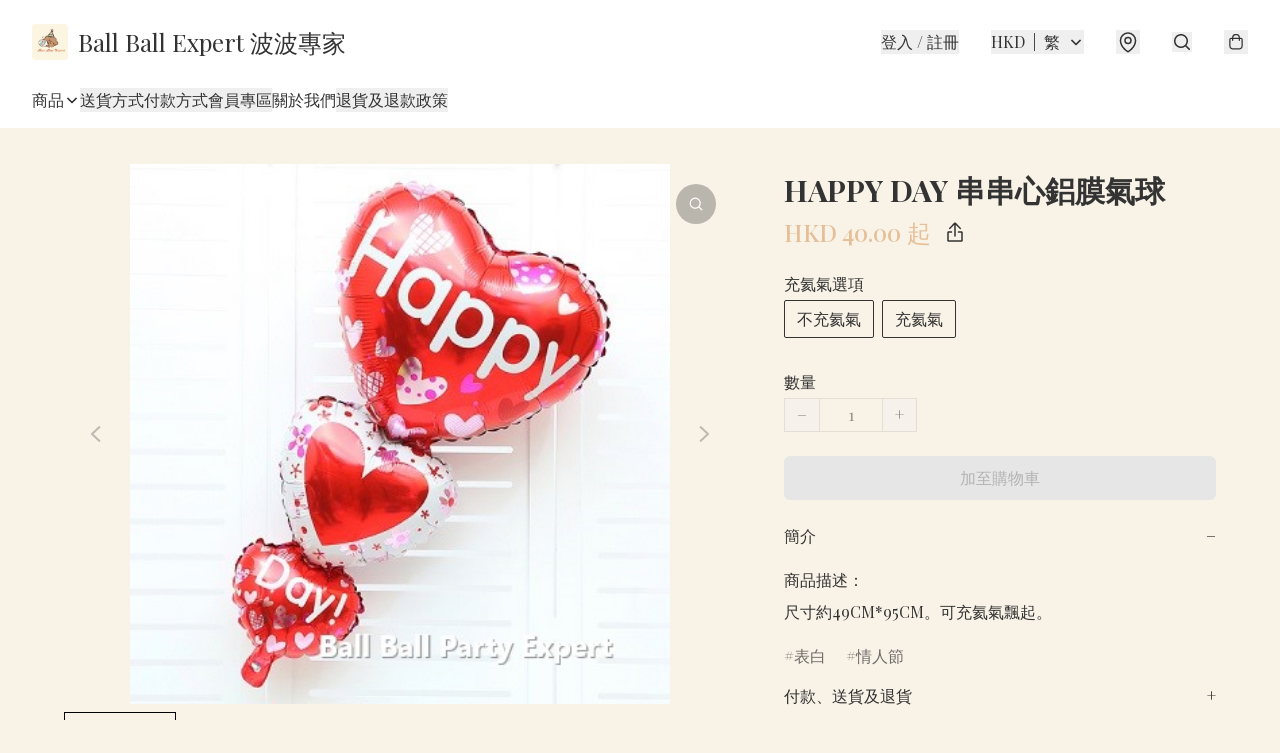

--- FILE ---
content_type: text/javascript
request_url: https://static.boutir.com/themes/modern/components/delivery-methods/bt-delivery-methods.15ab314.js
body_size: 14371
content:
/*! For license information please see bt-delivery-methods.15ab314.js.LICENSE.txt */
try{!function(){var e="undefined"!=typeof window?window:"undefined"!=typeof global?global:"undefined"!=typeof globalThis?globalThis:"undefined"!=typeof self?self:{},t=(new e.Error).stack;t&&(e._sentryDebugIds=e._sentryDebugIds||{},e._sentryDebugIds[t]="f77f8c69-d10b-462c-821d-baffb705f79c",e._sentryDebugIdIdentifier="sentry-dbid-f77f8c69-d10b-462c-821d-baffb705f79c")}()}catch(e){}!function(){try{("undefined"!=typeof window?window:"undefined"!=typeof global?global:"undefined"!=typeof globalThis?globalThis:"undefined"!=typeof self?self:{}).SENTRY_RELEASE={id:"2.57.1"}}catch(e){}}(),window._bt.waitFor(["__framework__loaded__"]).then((()=>{(()=>{var e,t,n,r={1087:(e,t,n)=>{"use strict";function r(e,t){return r=Object.setPrototypeOf?Object.setPrototypeOf.bind():function(e,t){return e.__proto__=t,e},r(e,t)}n.d(t,{A:()=>r})},2474:(e,t,n)=>{"use strict";function r(e){if(void 0===e)throw new ReferenceError("this hasn't been initialised - super() hasn't been called");return e}n.d(t,{A:()=>r})},4686:(e,t,n)=>{var r=n(16699),o=n(70645);e.exports=function e(t,n){function i(e,o,a,u){try{var c=t[e](o),s=c.value;return s instanceof r?n.resolve(s.v).then((function(e){i("next",e,a,u)}),(function(e){i("throw",e,a,u)})):n.resolve(s).then((function(e){c.value=e,a(c)}),(function(e){return i("throw",e,a,u)}))}catch(e){u(e)}}var a;this.next||(o(e.prototype),o(e.prototype,"function"==typeof Symbol&&Symbol.asyncIterator||"@asyncIterator",(function(){return this}))),o(this,"_invoke",(function(e,t,r){function o(){return new n((function(t,n){i(e,r,t,n)}))}return a=a?a.then(o,o):o()}),!0)},e.exports.__esModule=!0,e.exports.default=e.exports},5405:(e,t,n)=>{"use strict";function r(){throw new TypeError("Invalid attempt to destructure non-iterable instance.\nIn order to be iterable, non-array objects must have a [Symbol.iterator]() method.")}n.d(t,{A:()=>r})},14319:e=>{function t(n){return e.exports=t="function"==typeof Symbol&&"symbol"==typeof Symbol.iterator?function(e){return typeof e}:function(e){return e&&"function"==typeof Symbol&&e.constructor===Symbol&&e!==Symbol.prototype?"symbol":typeof e},e.exports.__esModule=!0,e.exports.default=e.exports,t(n)}e.exports=t,e.exports.__esModule=!0,e.exports.default=e.exports},16699:e=>{e.exports=function(e,t){this.v=e,this.k=t},e.exports.__esModule=!0,e.exports.default=e.exports},17048:(e,t,n)=>{var r=n(16699),o=n(95726),i=n(59540),a=n(75800),u=n(4686),c=n(71918),s=n(22696);function l(){"use strict";var t=o(),n=t.m(l),p=(Object.getPrototypeOf?Object.getPrototypeOf(n):n.__proto__).constructor;function f(e){var t="function"==typeof e&&e.constructor;return!!t&&(t===p||"GeneratorFunction"===(t.displayName||t.name))}var d={throw:1,return:2,break:3,continue:3};function h(e){var t,n;return function(r){t||(t={stop:function(){return n(r.a,2)},catch:function(){return r.v},abrupt:function(e,t){return n(r.a,d[e],t)},delegateYield:function(e,o,i){return t.resultName=o,n(r.d,s(e),i)},finish:function(e){return n(r.f,e)}},n=function(e,n,o){r.p=t.prev,r.n=t.next;try{return e(n,o)}finally{t.next=r.n}}),t.resultName&&(t[t.resultName]=r.v,t.resultName=void 0),t.sent=r.v,t.next=r.n;try{return e.call(this,t)}finally{r.p=t.prev,r.n=t.next}}}return(e.exports=l=function(){return{wrap:function(e,n,r,o){return t.w(h(e),n,r,o&&o.reverse())},isGeneratorFunction:f,mark:t.m,awrap:function(e,t){return new r(e,t)},AsyncIterator:u,async:function(e,t,n,r,o){return(f(t)?a:i)(h(e),t,n,r,o)},keys:c,values:s}},e.exports.__esModule=!0,e.exports.default=e.exports)()}e.exports=l,e.exports.__esModule=!0,e.exports.default=e.exports},17545:(e,t,n)=>{"use strict";function r(e){return r="function"==typeof Symbol&&"symbol"==typeof Symbol.iterator?function(e){return typeof e}:function(e){return e&&"function"==typeof Symbol&&e.constructor===Symbol&&e!==Symbol.prototype?"symbol":typeof e},r(e)}n.d(t,{A:()=>r})},20205:(e,t,n)=>{"use strict";n.d(t,{A:()=>i});var r=n(17545),o=n(79824);function i(e){var t=(0,o.A)(e,"string");return"symbol"==(0,r.A)(t)?t:t+""}},22696:(e,t,n)=>{var r=n(14319).default;e.exports=function(e){if(null!=e){var t=e["function"==typeof Symbol&&Symbol.iterator||"@@iterator"],n=0;if(t)return t.call(e);if("function"==typeof e.next)return e;if(!isNaN(e.length))return{next:function(){return e&&n>=e.length&&(e=void 0),{value:e&&e[n++],done:!e}}}}throw new TypeError(r(e)+" is not iterable")},e.exports.__esModule=!0,e.exports.default=e.exports},23171:(e,t,n)=>{"use strict";function r(e,t){var n=null==e?null:"undefined"!=typeof Symbol&&e[Symbol.iterator]||e["@@iterator"];if(null!=n){var r,o,i,a,u=[],c=!0,s=!1;try{if(i=(n=n.call(e)).next,0===t){if(Object(n)!==n)return;c=!1}else for(;!(c=(r=i.call(n)).done)&&(u.push(r.value),u.length!==t);c=!0);}catch(e){s=!0,o=e}finally{try{if(!c&&null!=n.return&&(a=n.return(),Object(a)!==a))return}finally{if(s)throw o}}return u}}n.d(t,{A:()=>r})},24586:(e,t,n)=>{"use strict";n.d(t,{A:()=>o});var r=n(20205);function o(e,t,n){return(t=(0,r.A)(t))in e?Object.defineProperty(e,t,{value:n,enumerable:!0,configurable:!0,writable:!0}):e[t]=n,e}},27985:(e,t,n)=>{"use strict";n.d(t,{A:()=>o});var r=n(86284);function o(e,t){if(e){if("string"==typeof e)return(0,r.A)(e,t);var n={}.toString.call(e).slice(8,-1);return"Object"===n&&e.constructor&&(n=e.constructor.name),"Map"===n||"Set"===n?Array.from(e):"Arguments"===n||/^(?:Ui|I)nt(?:8|16|32)(?:Clamped)?Array$/.test(n)?(0,r.A)(e,t):void 0}}},29296:(e,t,n)=>{"use strict";n.d(t,{A:()=>o});var r=n(1087);function o(e,t){if("function"!=typeof t&&null!==t)throw new TypeError("Super expression must either be null or a function");e.prototype=Object.create(t&&t.prototype,{constructor:{value:e,writable:!0,configurable:!0}}),Object.defineProperty(e,"prototype",{writable:!1}),t&&(0,r.A)(e,t)}},30414:(e,t,n)=>{"use strict";n.d(t,{A:()=>i});var r=n(20205);function o(e,t){for(var n=0;n<t.length;n++){var o=t[n];o.enumerable=o.enumerable||!1,o.configurable=!0,"value"in o&&(o.writable=!0),Object.defineProperty(e,(0,r.A)(o.key),o)}}function i(e,t,n){return t&&o(e.prototype,t),n&&o(e,n),Object.defineProperty(e,"prototype",{writable:!1}),e}},55152:(e,t,n)=>{"use strict";function r(e,t){if(!(e instanceof t))throw new TypeError("Cannot call a class as a function")}n.d(t,{A:()=>r})},59540:(e,t,n)=>{var r=n(75800);e.exports=function(e,t,n,o,i){var a=r(e,t,n,o,i);return a.next().then((function(e){return e.done?e.value:a.next()}))},e.exports.__esModule=!0,e.exports.default=e.exports},64619:(e,t,n)=>{"use strict";n.d(t,{A:()=>i});var r=n(86284);var o=n(27985);function i(e){return function(e){if(Array.isArray(e))return(0,r.A)(e)}(e)||function(e){if("undefined"!=typeof Symbol&&null!=e[Symbol.iterator]||null!=e["@@iterator"])return Array.from(e)}(e)||(0,o.A)(e)||function(){throw new TypeError("Invalid attempt to spread non-iterable instance.\nIn order to be iterable, non-array objects must have a [Symbol.iterator]() method.")}()}},70645:e=>{function t(n,r,o,i){var a=Object.defineProperty;try{a({},"",{})}catch(n){a=0}e.exports=t=function(e,n,r,o){function i(n,r){t(e,n,(function(e){return this._invoke(n,r,e)}))}n?a?a(e,n,{value:r,enumerable:!o,configurable:!o,writable:!o}):e[n]=r:(i("next",0),i("throw",1),i("return",2))},e.exports.__esModule=!0,e.exports.default=e.exports,t(n,r,o,i)}e.exports=t,e.exports.__esModule=!0,e.exports.default=e.exports},71918:e=>{e.exports=function(e){var t=Object(e),n=[];for(var r in t)n.unshift(r);return function e(){for(;n.length;)if((r=n.pop())in t)return e.value=r,e.done=!1,e;return e.done=!0,e}},e.exports.__esModule=!0,e.exports.default=e.exports},72715:(e,t,n)=>{"use strict";function r(e){return r=Object.setPrototypeOf?Object.getPrototypeOf.bind():function(e){return e.__proto__||Object.getPrototypeOf(e)},r(e)}n.d(t,{A:()=>r})},73959:(e,t,n)=>{"use strict";var r=n(24586);function o(e,t){return t||(t=e.slice(0)),Object.freeze(Object.defineProperties(e,{raw:{value:Object.freeze(t)}}))}var i=n(55152),a=n(30414),u=n(95309),c=n(72715),s=n(85018),l=n(29296),p=n(17545);n(58070),n(5305),n(63252),n(79620),n(69375),n(82438),n(12266),n(99819),n(57327),n(48404),n(75668),n(7678),n(81909),n(68291),n(80630),n(12353),n(27968),n(27270),n(37087),n(18867),n(33873),n(73552),n(85668),n(69033),n(68903),n(21018),n(1415),n(4448),n(58871),n(56539),n(11011),n(47010),new Set,n(11875);const f=window._bt;var d;n(16411),n(17403),n(98376),n(14293);!function(e){e.AUD="Australian Dollar",e.BRL="Brazilian Real",e.CAD="Canadian Dollar",e.CHF="Swiss Franc",e.CNY="Chinese Yuan",e.CZK="Czech Republic Koruna",e.DKK="Danish Krone",e.EUR="Euro",e.GBP="British Pound",e.HKD="Hong Kong Dollar",e.HUF="Hungarian Forint",e.IDR="Indonesian Rupiah",e.ILS="Israeli New Sheqel",e.INR="Indian rupee",e.JPY="Japanese Yen",e.KRW="South Korean won",e.MMK="Myanmar Kyat",e.MXN="Mexican Peso",e.MYR="Malaysian Ringgit",e.NGN="Nigerian naira",e.NOK="Norwegian Krone",e.NZD="New Zealand Dollar",e.PHP="Philippine Peso",e.PLN="Polish Zloty",e.SEK="Swedish Krona",e.SGD="Singapore Dollar",e.THB="Thai Baht",e.TWD="New Taiwan Dollar",e.USD="U.S. Dollar",e.VND="Vietnamese dong",e.ZAR="South African rand"}(d||(d={}));n(10865),n(86348),n(68803),n(86741),n(62234),n(47748),n(38909),n(8094),n(87573),n(64727),n(68470),n(69431),n(10568),n(46929);new Map;var h;n(33975);!function(e){e["zh-Hant"]="繁",e["zh-Hans"]="简",e.en="EN",e.ms="BM",e.ina="IND",e.ja="JA",e.ko="KO",e.Thai="TH"}(h||(h={}));y=Object.keys(h),f.langs.length&&(y=f.langs.filter((function(e){return y.includes(e)}))),y.sort((function(e,t){return e===f.default_lang?-1:t===f.default_lang?1:0}));var y,v=function(e){switch(e){case"zh-Hant":return"zh-HK";case"zh-Hans":return"zh";case"ms":return"ms";case"ina":return"id";case"ja":return"ja";case"ko":return"ko";case"Thai":return"th";default:return"en"}},b=v(f.lang),g=(v(f.default_lang),n(75799)),m=n.n(g);n(72273);var O=n(86330);function w(e,t){this.v=e,this.k=t}function A(e){return new w(e,0)}function _(e){var t,n;function r(t,n){try{var i=e[t](n),a=i.value,u=a instanceof w;Promise.resolve(u?a.v:a).then((function(n){if(u){var c="return"===t?"return":"next";if(!a.k||n.done)return r(c,n);n=e[c](n).value}o(i.done?"return":"normal",n)}),(function(e){r("throw",e)}))}catch(e){o("throw",e)}}function o(e,o){switch(e){case"return":t.resolve({value:o,done:!0});break;case"throw":t.reject(o);break;default:t.resolve({value:o,done:!1})}(t=t.next)?r(t.key,t.arg):n=null}this._invoke=function(e,o){return new Promise((function(i,a){var u={key:e,arg:o,resolve:i,reject:a,next:null};n?n=n.next=u:(t=n=u,r(e,o))}))},"function"!=typeof e.return&&(this.return=void 0)}_.prototype["function"==typeof Symbol&&Symbol.asyncIterator||"@@asyncIterator"]=function(){return this},_.prototype.next=function(e){return this._invoke("next",e)},_.prototype.throw=function(e){return this._invoke("throw",e)},_.prototype.return=function(e){return this._invoke("return",e)};var k=n(38434),x=function(){var e=(0,O.A)(m().mark((function e(t,n){return m().wrap((function(e){for(;;)switch(e.prev=e.next){case 0:if(f.tOta.resolved){e.next=1;break}return e.next=1,f.tOta.loadRelation(b);case 1:if(f.tOta.resolved){e.next=2;break}return e.next=2,f.tOta.loadStatic();case 2:return e.abrupt("return",(0,f.tCore)(t,n));case 3:case"end":return e.stop()}}),e)})));return function(t,n){return e.apply(this,arguments)}}();function P(){var e;return e=m().mark((function e(t,n,r,o){return m().wrap((function(e){for(;;)switch(e.prev=e.next){case 0:return e.next=1,(0,f.tCore)(t,n,r,o);case 1:if(f.tOta.resolved){e.next=4;break}return e.next=2,A(f.tOta.loadRelation(b));case 2:if(f.tOta.resolved){e.next=3;break}return e.next=3,A(f.tOta.loadStatic());case 3:return e.next=4,(0,f.tCore)(t,n,r,o);case 4:case"end":return e.stop()}}),e)})),P=function(){return new _(e.apply(this,arguments))},P.apply(this,arguments)}var j=function(e,t,n,r){return(0,k.Z)(function(e,t,n,r){return P.apply(this,arguments)}(e,t,n,r))},S=(n(91321),n(34147),n(56569),n(83654)),R=n(1971),D=n(17907),M=n(4339),E=n(64619);function L(e,t){if(null==e)return{};var n,r,o=function(e,t){if(null==e)return{};var n={};for(var r in e)if({}.hasOwnProperty.call(e,r)){if(-1!==t.indexOf(r))continue;n[r]=e[r]}return n}(e,t);if(Object.getOwnPropertySymbols){var i=Object.getOwnPropertySymbols(e);for(r=0;r<i.length;r++)n=i[r],-1===t.indexOf(n)&&{}.propertyIsEnumerable.call(e,n)&&(o[n]=e[n])}return o}var T,C=n(79082),q=(n(97107),n(18981),n(48605),n(50020),n(74786),n(66060));n(29793);"undefined"==typeof WeakRef&&(window.WeakRef=((T=function(){function e(t){(0,i.A)(this,e),e.wm.set(this,t)}return(0,a.A)(e,[{key:"deref",value:function(){return e.wm.get(this)}}])}()).wm=new WeakMap,T));window.__context_root_attached||(window.__context_root_attached=!0,(new q.aU).attach(document.documentElement));var B=(0,q.q6)("me");function F(e,t){var n=Object.keys(e);if(Object.getOwnPropertySymbols){var r=Object.getOwnPropertySymbols(e);t&&(r=r.filter((function(t){return Object.getOwnPropertyDescriptor(e,t).enumerable}))),n.push.apply(n,r)}return n}function N(e){for(var t=1;t<arguments.length;t++){var n=null!=arguments[t]?arguments[t]:{};t%2?F(Object(n),!0).forEach((function(t){(0,r.A)(e,t,n[t])})):Object.getOwnPropertyDescriptors?Object.defineProperties(e,Object.getOwnPropertyDescriptors(n)):F(Object(n)).forEach((function(t){Object.defineProperty(e,t,Object.getOwnPropertyDescriptor(n,t))}))}return e}var H=function(e){var t;return null!==(t=e.order.line_items)&&void 0!==t&&t.length&&(e.order.line_items=e.order.line_items.map((function(e,t){return N(N({},e),{},{index:t})}))),e},I=function(){var e=(0,O.A)(m().mark((function e(t){return m().wrap((function(e){for(;;)switch(e.prev=e.next){case 0:return e.abrupt("return",(0,f.post)("/apis/storefront/orders",{step:0,line_items:t.map((function(e){return{product_id:e.product_id,variant_id:e.variant_id,type:e.type,quantity:e.quantity,campaign_id:e.campaign_id}}))}).catch((function(e){return e})).then(H));case 1:case"end":return e.stop()}}),e)})));return function(t){return e.apply(this,arguments)}}(),K=["fb_pixel_events","errors"];function z(e,t){var n=Object.keys(e);if(Object.getOwnPropertySymbols){var r=Object.getOwnPropertySymbols(e);t&&(r=r.filter((function(t){return Object.getOwnPropertyDescriptor(e,t).enumerable}))),n.push.apply(n,r)}return n}function Z(e){for(var t=1;t<arguments.length;t++){var n=null!=arguments[t]?arguments[t]:{};t%2?z(Object(n),!0).forEach((function(t){(0,r.A)(e,t,n[t])})):Object.getOwnPropertyDescriptors?Object.defineProperties(e,Object.getOwnPropertyDescriptors(n)):z(Object(n)).forEach((function(t){Object.defineProperty(e,t,Object.getOwnPropertyDescriptor(n,t))}))}return e}function G(){try{var e=!Boolean.prototype.valueOf.call(Reflect.construct(Boolean,[],(function(){})))}catch(e){}return(G=function(){return!!e})()}var W=function(e,t,n,r){var o,i=arguments.length,a=i<3?t:null===r?r=Object.getOwnPropertyDescriptor(t,n):r;if("object"===("undefined"==typeof Reflect?"undefined":(0,p.A)(Reflect))&&"function"==typeof Reflect.decorate)a=Reflect.decorate(e,t,n,r);else for(var u=e.length-1;u>=0;u--)(o=e[u])&&(a=(i<3?o(a):i>3?o(t,n,a):o(t,n))||a);return i>3&&a&&Object.defineProperty(t,n,a),a},U=function(e,t){if("object"===("undefined"==typeof Reflect?"undefined":(0,p.A)(Reflect))&&"function"==typeof Reflect.metadata)return Reflect.metadata(e,t)};n(94149),n(29911),n(42315),n(34840);function Y(e,t){var n=Object.keys(e);if(Object.getOwnPropertySymbols){var r=Object.getOwnPropertySymbols(e);t&&(r=r.filter((function(t){return Object.getOwnPropertyDescriptor(e,t).enumerable}))),n.push.apply(n,r)}return n}function J(e){for(var t=1;t<arguments.length;t++){var n=null!=arguments[t]?arguments[t]:{};t%2?Y(Object(n),!0).forEach((function(t){(0,r.A)(e,t,n[t])})):Object.getOwnPropertyDescriptors?Object.defineProperties(e,Object.getOwnPropertyDescriptors(n)):Y(Object(n)).forEach((function(t){Object.defineProperty(e,t,Object.getOwnPropertyDescriptor(n,t))}))}return e}var V=["HK Post Delivery","SF Cold Chain","SF Delivery","ZTO Delivery"],X=([].concat(V,["Air Mail","Local Mail: freight collect","Local Mail"]),["Local Mail: anteraja","Local Mail: easyParcel","Local Mail","Local Mail: freight collect","SF Delivery","SF Pickup","SF Cold Chain","ZTO Pickup","ZTO Delivery","HK Post Delivery","HK Post Pickup","Local Pickup: easyParcel","Local Pickup","Cash","EF Locker","EF Locker: freight collect","HOP Locker","LockerLife Locker","Alfred Locker","Air Mail: easyParcel","Air Mail"]),$=n(17853);function Q(){try{var e=!Boolean.prototype.valueOf.call(Reflect.construct(Boolean,[],(function(){})))}catch(e){}return(Q=function(){return!!e})()}var ee,te,ne,re,oe,ie=function(e){function t(){return(0,i.A)(this,t),function(e,t,n){return t=(0,c.A)(t),(0,u.A)(e,Q()?Reflect.construct(t,n||[],(0,c.A)(e).constructor):t.apply(e,n))}(this,t,arguments)}return(0,l.A)(t,e),(0,a.A)(t,[{key:"createRenderRoot",value:function(){return this}}])}(S.WF);function ae(){try{var e=!Boolean.prototype.valueOf.call(Reflect.construct(Boolean,[],(function(){})))}catch(e){}return(ae=function(){return!!e})()}function ue(e,t,n,r){var o=(0,s.A)((0,c.A)(1&r?e.prototype:e),t,n);return 2&r&&"function"==typeof o?function(e){return o.apply(n,e)}:o}var ce,se=function(e,t,n,r){var o,i=arguments.length,a=i<3?t:null===r?r=Object.getOwnPropertyDescriptor(t,n):r;if("object"===("undefined"==typeof Reflect?"undefined":(0,p.A)(Reflect))&&"function"==typeof Reflect.decorate)a=Reflect.decorate(e,t,n,r);else for(var u=e.length-1;u>=0;u--)(o=e[u])&&(a=(i<3?o(a):i>3?o(t,n,a):o(t,n))||a);return i>3&&a&&Object.defineProperty(t,n,a),a},le=function(e,t){if("object"===("undefined"==typeof Reflect?"undefined":(0,p.A)(Reflect))&&"function"==typeof Reflect.metadata)return Reflect.metadata(e,t)},pe=function(e){function t(){var e;return(0,i.A)(this,t),(e=function(e,t,n){return t=(0,c.A)(t),(0,u.A)(e,ae()?Reflect.construct(t,n||[],(0,c.A)(e).constructor):t.apply(e,n))}(this,t,arguments)).isOpen=!1,e.maxWidth="auto",e.shouldPopup=!1,e.noEmit=!1,e.hasBackdrop=!1,e.preventOverflow=!1,e}return(0,l.A)(t,e),(0,a.A)(t,[{key:"connectedCallback",value:function(){ue(t,"connectedCallback",this,3)([]),this.usePortal&&(this.portalRef=(0,$._)()),this.setAttribute("role","popup"),this.isOpen&&this.openPopup(),this.bindTrigger()}},{key:"disconnectedCallback",value:function(){var e,n;ue(t,"disconnectedCallback",this,3)([]),null===(e=this.unbindClickOutside)||void 0===e||e.call(this),this.unbindClickOutside=void 0,null===(n=this.unbindTrigger)||void 0===n||n.call(this)}},{key:"bindTrigger",value:function(){var e=this;if(!this.unbindTrigger){var t,n=null===(t=this.getTrigger)||void 0===t?void 0:t.call(this);if(n){var r=function(){e.hasBackdrop?e.openPopup():e.togglePopup()};n.addEventListener("click",r),this.unbindTrigger=function(){n.removeEventListener("click",r),e.unbindTrigger=null}}}}},{key:"openPopup",value:function(){var e=this;this.isOpen=!0,this.hasBackdrop||this.unbindClickOutside||(this.unbindClickOutside=function(e,t){var n=function(n){e===n.target||"true"===n.target.ariaHidden||!n.target.isConnected&&!n.target.closest('[data-popup="trigger"]')||e.contains(n.target)||t(n.target)},r=(arguments.length>2&&void 0!==arguments[2]?arguments[2]:function(t){return e.ownerDocument})(e);return r.addEventListener("click",n),function(){r.removeEventListener("click",n)}}(this,(function(){e.isOpen&&e.closePopup()}),(function(e){return e.closest('[role="dialog"]')||e.ownerDocument})))}},{key:"closePopup",value:function(){var e,t,n=arguments.length>0&&void 0!==arguments[0]&&arguments[0];this.isOpen=!1,!0===n&&this.onDialogHidden(),null==n||null===(e=n.preventDefault)||void 0===e||e.call(n),null==n||null===(t=n.stopPropagation)||void 0===t||t.call(n)}},{key:"togglePopup",value:function(){this.isOpen?this.closePopup():this.openPopup()}},{key:"willUpdate",value:function(e){ue(t,"willUpdate",this,3)([e]),!this.shouldPopup&&this.isOpen&&e.has("isOpen")&&(this.shouldPopup=!0,this.isOpen=!1)}},{key:"render",value:function(){return(0,S.qy)(ee||(ee=o(['<div class="relative">'," ","</div>"])),this.renderPopupTrigger(),this.renderPopupPopup())}},{key:"renderPopupPopup",value:function(){return this.shouldPopup?this.usePortal?(0,S.qy)(ne||(ne=o(["<bt-portal ",' .target="','">'," ","</bt-portal>"])),(0,$.K)(this.portalRef),"bt-app",this.renderPopupBackdrop(),this.renderPopupContainer()):(0,S.qy)(te||(te=o([""," ",""])),this.renderPopupBackdrop(),this.renderPopupContainer()):S.s6}},{key:"updated",value:function(e){var n=this;if(ue(t,"updated",this,3)([e]),this.shouldPopup&&!this.isOpen){if(e.has("shouldPopup"))return requestAnimationFrame((function(){n.isOpen=!0,n.preventOverflow&&n.repositionDropdown()})),void(this.noEmit||(0,f.emit)(f.PubSubType.MODAL_OPEN));if(e.has("isOpen")){var r=this.getDialogElement(),o=function(){n.onDialogHidden(),r.removeEventListener("transitionend",o)};r.addEventListener("transitionend",o)}}}},{key:"repositionDropdown",value:function(){var e=this.getDialogElement();if(e){var t=window.innerWidth,n=e.getBoundingClientRect();if(n.right>t)e.style.left="auto",e.style.right="0",e.getBoundingClientRect().left<0&&(e.style.left="-".concat(n.right-t,"px"),e.style.right="auto")}}},{key:"getDialogElement",value:function(){var e,t;return(null!==(e=null===(t=this.portalRef)||void 0===t?void 0:t.value)&&void 0!==e?e:this).querySelector('[role="dialog"]')}},{key:"onDialogHidden",value:function(){var e;this.shouldPopup=!1,null===(e=this.portalRef)||void 0===e||null===(e=e.value)||void 0===e||e.remove(),this.noEmit||(0,f.emit)(f.PubSubType.MODAL_CLOSE)}},{key:"renderPopupBackdrop",value:function(){return this.hasBackdrop?(0,S.qy)(re||(re=o(['<div class="',' fixed inset-0 z-30 bg-black transition-opacity" @click="','" aria-hidden="true" role="presentation" data-testid="popup-backdrop"></div>'])),this.isOpen?"opacity-60 pointer-events-auto":"opacity-0 pointer-events-none",this.closePopup):S.s6}},{key:"renderPopupContainer",value:function(){return(0,S.qy)(oe||(oe=o(['<div class="'," ",' absolute left-0 right-0 z-30 max-h-screen -translate-y-0.5 overflow-auto rounded-modal border border-default/30 shadow-lg transition-all" role="dialog">',"</div>"])),this.isOpen?"opacity-100 bottom-full":"opacity-0 bottom-0","screen-md"===this.maxWidth?"md:max-w-screen-md":"md:max-w-8xl",this.renderPopupContent())}},{key:"renderPopupTrigger",value:function(){if(this.getTrigger)return this.getTrigger();if(this.isOpen)return S.s6;throw new Error("Method `renderPopupTrigger` should be implemented in sub classes!")}},{key:"renderPopupContent",value:function(){if(this.getContent)return this.getContent();throw new Error("Method `renderPopupContent` should be implemented in sub classes!")}}])}(ie);function fe(){try{var e=!Boolean.prototype.valueOf.call(Reflect.construct(Boolean,[],(function(){})))}catch(e){}return(fe=function(){return!!e})()}se([(0,R.MZ)({type:Boolean,attribute:"open"}),le("design:type",Object)],pe.prototype,"isOpen",void 0),se([(0,R.MZ)({type:String,attribute:"max-width"}),le("design:type",String)],pe.prototype,"maxWidth",void 0),se([(0,R.wk)(),le("design:type",Object)],pe.prototype,"shouldPopup",void 0);var de,he=function(e){function t(){var e;return(0,i.A)(this,t),(e=function(e,t,n){return t=(0,c.A)(t),(0,u.A)(e,fe()?Reflect.construct(t,n||[],(0,c.A)(e).constructor):t.apply(e,n))}(this,t,arguments)).overflow="auto",e.hasBackdrop=!0,e.getTrigger=function(){var t;return(t=e)._trigger||(t._trigger=e.querySelector('[data-popup="trigger"]'))},e.getHeader=function(){var t,n;((t=e)._header||(t._header=e.querySelector('[data-popup="header"]')),e.shouldPopup)&&(null===(n=e._header)||void 0===n||n.classList.remove("hidden","opacity-0","pointer-events-none"));return e._header},e.getContent=function(){var t,n;((t=e)._content||(t._content=e.querySelector('[data-popup="content"]')),e.shouldPopup)&&(null===(n=e._content)||void 0===n||n.classList.remove("hidden","opacity-0","pointer-events-none"));return e._content},e}return(0,l.A)(t,e),(0,a.A)(t,[{key:"bindTrigger",value:function(){var e=this;(0,f.waitFor)(["domReady"]).then((function(){!function(e,t,n,r){var o=(0,s.A)((0,c.A)(1&r?e.prototype:e),t,n);return 2&r&&"function"==typeof o?function(e){return o.apply(n,e)}:o}(t,"bindTrigger",e,3)([])}))}},{key:"renderPopupHeader",value:function(){if(this.getHeader)return this.getHeader();throw new Error("Method `renderPopupHeader` should be implemented in sub classes!")}},{key:"renderPopupContainer",value:function(){return(0,S.qy)(ce||(ce=o(['<div class="'," ",' bt-backdrop fixed inset-0 z-40 border border-default/20 transition-all md:inset-auto md:left-1/2 md:top-1/2 md:w-4/5 md:-translate-x-1/2 md:rounded-modal" role="dialog"><section class="flex h-full max-h-screen flex-col"><div class="flex items-center justify-center border-b border-default/20 p-3 md:justify-start md:p-6">',' <button class="btn-link absolute right-4 md:right-6" type="button" @click="','" data-testid="close-popup"><svg class="h-6 w-6"><use href="#icon-close-lg"/></svg></button></div><div class="',' grow px-4 pb-8 pt-6 md:px-14 md:pb-14 md:pt-8">',"</div></section></div>"])),this.isOpen?"opacity-100 md:-translate-y-1/2":"opacity-0 md:-translate-y-full","screen-md"===this.maxWidth?"md:max-w-screen-md":"md:max-w-8xl",this.renderPopupHeader(),this.closePopup,"visible"===this.overflow?"overflow-visible":"overflow-auto",this.renderPopupContent())}}])}(pe),ye=(n(93277),n(93510),n(2432),n(215)),ve=new Map,be=function(e){if(ve.has(e))return ve.get(e);var t=(0,f.get)("".concat("https://static.boutir.com","/address/").concat(e,"/states.json")).then((function(e){return e.data}));return ve.set(e,t),t},ge=new Map,me=function(e,t){if(ge.has("".concat(e,"-").concat(t)))return ge.get("".concat(e,"-").concat(t));var n=(0,f.get)("".concat("https://static.boutir.com","/address/").concat(e,"/").concat(t,"/cities.json")).then((function(e){return e.data}));return ge.set("".concat(e,"-").concat(t),n),n};var Oe,we,Ae,_e,ke,xe,Pe,je=function(){var e=(0,O.A)(m().mark((function e(t,n,r){var o,i,a;return m().wrap((function(e){for(;;)switch(e.prev=e.next){case 0:if(!n||!r){e.next=2;break}return e.next=1,me(t,n);case 1:return o=e.sent,e.abrupt("return",o.find((function(e){return e.id===r})));case 2:if(!n){e.next=4;break}return e.next=3,be(t);case 3:return i=e.sent,e.abrupt("return",i.find((function(e){return e.state_code===n})));case 4:return e.next=5,de||(de=(0,f.get)("".concat("https://static.boutir.com","/address/countries.json")).then((function(e){return e.data})),de);case 5:return a=e.sent,e.abrupt("return",a.find((function(e){return e.country_code===t})));case 6:case"end":return e.stop()}}),e)})));return function(t,n,r){return e.apply(this,arguments)}}(),Se=function(){var e=(0,O.A)(m().mark((function e(t,n,r){var o,i,a,u;return m().wrap((function(e){for(;;)switch(e.prev=e.next){case 0:return e.next=1,je(t,n,r);case 1:if(o=e.sent,i=o.name,a=o.translations,u=a[f.lang]||a.en){e.next=3;break}return e.next=2,x(i);case 2:u=e.sent;case 3:return e.abrupt("return",u);case 4:case"end":return e.stop()}}),e)})));return function(t,n,r){return e.apply(this,arguments)}}(),Re=function(){var e=(0,O.A)(m().mark((function e(t,n,r){var o,i;return m().wrap((function(e){for(;;)switch(e.prev=e.next){case 0:return o=r.id,e.next=1,Se(t,n,r.id);case 1:return i=e.sent,e.abrupt("return",{id:o,name:i});case 2:case"end":return e.stop()}}),e)})));return function(t,n,r){return e.apply(this,arguments)}}(),De=function(){var e=(0,O.A)(m().mark((function e(t,n){var r,o,i,a,u,c,s;return m().wrap((function(e){for(;;)switch(e.prev=e.next){case 0:return r=(0,C.A)(n,1),o=r[0],i=o.type,a=o.state_code,e.next=1,Se(t,a);case 1:if(u=e.sent,1!==n.length||"state"!==i){e.next=2;break}return e.abrupt("return",{id:a,name:u});case 2:return c=n.filter((function(e){return"city"===e.type})),e.next=3,Promise.all(c.map((function(e){return Re(t,a,e)})));case 3:return s=e.sent,e.abrupt("return",{id:a,name:u,children:(0,ye.A)(s,"id")});case 4:case"end":return e.stop()}}),e)})));return function(t,n){return e.apply(this,arguments)}}(),Me=function(){var e=(0,O.A)(m().mark((function e(t){var n,r,o,i,a,u,c,s,l,p,f,d,h,y,v;return m().wrap((function(e){for(;;)switch(e.prev=e.next){case 0:return n=(0,C.A)(t,1),r=n[0],o=r.type,i=r.country_code,e.next=1,Se(i);case 1:if(a=e.sent,1!==t.length||"country"!==o){e.next=2;break}return e.abrupt("return",{id:i,name:a});case 2:return u=(0,M.A)(t,"type"),c=u.state,s=void 0===c?[]:c,l=u.city,p=void 0===l?[]:l,f=u.postal_code,d=void 0===f?[]:f,h=Object.values((0,M.A)([].concat((0,E.A)(s),(0,E.A)(p)),"state_code")),e.next=3,Promise.all(h.map((function(e){return De(i,e)})));case 3:return y=e.sent,e.next=4,Promise.all(d.map(function(){var e=(0,O.A)(m().mark((function e(t){var n,r,o,i,a,u,c,s;return m().wrap((function(e){for(;;)switch(e.prev=e.next){case 0:n=t.postal_code,o=(r=null!=n?n:{}).condition,i=r.postal_codes,a=void 0===i?[]:i,u=o,e.next="in"===u?1:"range"===u?3:5;break;case 1:return e.next=2,x("Postal codes including: {postal_codes}",{postal_codes:a.join(", ")});case 2:return c=e.sent,e.abrupt("return",{id:"",name:c});case 3:return e.next=4,x("Postal codes in range: {postal_codes}",{postal_codes:"".concat(a[0]," - ").concat(a[1])});case 4:return s=e.sent,e.abrupt("return",{id:"",name:s});case 5:return e.abrupt("return",{id:"",name:""});case 6:case"end":return e.stop()}}),e)})));return function(t){return e.apply(this,arguments)}}()));case 4:return v=e.sent,e.abrupt("return",{id:i,name:a,children:[].concat((0,E.A)((0,ye.A)(y,"id")),(0,E.A)(v))});case 5:case"end":return e.stop()}}),e)})));return function(t){return e.apply(this,arguments)}}(),Ee=function(){var e=(0,O.A)(m().mark((function e(t){var n,r;return m().wrap((function(e){for(;;)switch(e.prev=e.next){case 0:return n=Object.values((0,M.A)(t,"country_code")),e.next=1,Promise.all(n.map((function(e){return Me(e)})));case 1:return r=e.sent,e.abrupt("return",(0,ye.A)(r,"id"));case 2:case"end":return e.stop()}}),e)})));return function(t){return e.apply(this,arguments)}}();function Le(){try{var e=!Boolean.prototype.valueOf.call(Reflect.construct(Boolean,[],(function(){})))}catch(e){}return(Le=function(){return!!e})()}function Te(e,t,n,r){var o=(0,s.A)((0,c.A)(1&r?e.prototype:e),t,n);return 2&r&&"function"==typeof o?function(e){return o.apply(n,e)}:o}var Ce,qe,Be,Fe=function(e,t,n,r){var o,i=arguments.length,a=i<3?t:null===r?r=Object.getOwnPropertyDescriptor(t,n):r;if("object"===("undefined"==typeof Reflect?"undefined":(0,p.A)(Reflect))&&"function"==typeof Reflect.decorate)a=Reflect.decorate(e,t,n,r);else for(var u=e.length-1;u>=0;u--)(o=e[u])&&(a=(i<3?o(a):i>3?o(t,n,a):o(t,n))||a);return i>3&&a&&Object.defineProperty(t,n,a),a},Ne=function(e,t){if("object"===("undefined"==typeof Reflect?"undefined":(0,p.A)(Reflect))&&"function"==typeof Reflect.metadata)return Reflect.metadata(e,t)},He=function(e){function t(){var e;return(0,i.A)(this,t),(e=function(e,t,n){return t=(0,c.A)(t),(0,u.A)(e,Le()?Reflect.construct(t,n||[],(0,c.A)(e).constructor):t.apply(e,n))}(this,t,arguments)).deliveryAreaNames=null,e}return(0,l.A)(t,e),(0,a.A)(t,[{key:"connectedCallback",value:(n=(0,O.A)(m().mark((function e(){return m().wrap((function(e){for(;;)switch(e.prev=e.next){case 0:return Te(t,"connectedCallback",this,3)([]),e.next=1,Ee(this.deliveryAreas);case 1:this.deliveryAreaNames=e.sent;case 2:case"end":return e.stop()}}),e,this)}))),function(){return n.apply(this,arguments)})},{key:"render",value:function(){return this.deliveryAreaNames?(0,S.qy)(we||(we=o(['<h5 class="sh2">','</h5><p class="mt-4">','</p><ul class="mt-4 list-disc pl-8">',"</ul>"])),j("Delivery Areas"),this.exclude?j("This shipping method does not support the regions below:"):j("This shipping method supports the regions below:"),(0,D.u)(this.deliveryAreaNames,(function(e){var t=e.name,n=e.children;return(0,S.qy)(Ae||(Ae=o(["<li>","</li>",""])),t,n?(0,S.qy)(_e||(_e=o(['<ul class="list-disc pl-8">',"</ul>"])),(0,D.u)(n,(function(e){var t=e.name,n=e.children;return(0,S.qy)(ke||(ke=o(["<li>","</li>",""])),t,n?(0,S.qy)(xe||(xe=o(['<ul class="list-disc pl-8">',"</ul>"])),(0,D.u)(n,(function(e){var t=e.name;return(0,S.qy)(Pe||(Pe=o(["<li>","</li>"])),t)}))):S.s6)}))):S.s6)}))):(0,S.qy)(Oe||(Oe=o(["<bt-loading loading></bt-loading>"])))}}]);var n}(ie);function Ie(e){var t=arguments.length>1&&void 0!==arguments[1]?arguments[1]:"\n";return[e.line1,e.line2,e.city,e.postal_code,e.state,e.country].filter(Boolean).join(t)}function Ke(){try{var e=!Boolean.prototype.valueOf.call(Reflect.construct(Boolean,[],(function(){})))}catch(e){}return(Ke=function(){return!!e})()}Fe([(0,R.MZ)({type:Array}),Ne("design:type",Array)],He.prototype,"deliveryAreas",void 0),Fe([(0,R.MZ)({type:Boolean}),Ne("design:type",Boolean)],He.prototype,"exclude",void 0),Fe([(0,R.wk)(),Ne("design:type",Object)],He.prototype,"deliveryAreaNames",void 0),He=Fe([(0,R.EM)("bt-delivery-areas-details")],He);var ze,Ze,Ge,We,Ue,Ye,Je,Ve,Xe=function(e,t,n,r){var o,i=arguments.length,a=i<3?t:null===r?r=Object.getOwnPropertyDescriptor(t,n):r;if("object"===("undefined"==typeof Reflect?"undefined":(0,p.A)(Reflect))&&"function"==typeof Reflect.decorate)a=Reflect.decorate(e,t,n,r);else for(var u=e.length-1;u>=0;u--)(o=e[u])&&(a=(i<3?o(a):i>3?o(t,n,a):o(t,n))||a);return i>3&&a&&Object.defineProperty(t,n,a),a},$e=function(e,t){if("object"===("undefined"==typeof Reflect?"undefined":(0,p.A)(Reflect))&&"function"==typeof Reflect.metadata)return Reflect.metadata(e,t)},Qe=function(e){function t(){var e;return(0,i.A)(this,t),(e=function(e,t,n){return t=(0,c.A)(t),(0,u.A)(e,Ke()?Reflect.construct(t,n||[],(0,c.A)(e).constructor):t.apply(e,n))}(this,t,arguments)).storeLocation=e.storeLocations[0],e}return(0,l.A)(t,e),(0,a.A)(t,[{key:"storeLocations",get:function(){return f.seller.store_locations.filter((function(e){return e.pickup_enabled}))}},{key:"handleChange",value:function(e){var t,n=e.target;this.storeLocation=null!==(t=this.storeLocations.find((function(e){var t=e.id;return n.value===t})))&&void 0!==t?t:this.storeLocations[0]}},{key:"render",value:function(){var e=this.storeLocation,t=e.address,n=e.opening_hours,r=e.pickup_remarks,i=[{title:j("Store location address"),content:Ie(t,", ")},n&&{title:j("Opening hours"),content:n},r&&{title:j("Remarks"),content:r}].filter(Boolean);return(0,S.qy)(Ce||(Ce=o(['<h5 class="sh2">','</h5><select class="mt-3 w-full bg-default p-2 md:max-w-sm" name="store_location" @change="','">','</select><div class="mt-6 grid grid-cols-1 gap-x-4 gap-y-5 md:mt-5 md:grid-cols-2">',"</div>"])),j("Pickup Store Location"),this.handleChange,(0,D.u)(this.storeLocations,(function(e){var t=e.id,n=e.name;return(0,S.qy)(qe||(qe=o(['<option value="','">',"</option>"])),t,n)})),(0,D.u)(i,(function(e){var t=e.title,n=e.content;return(0,S.qy)(Be||(Be=o(['<div class="space-y-1 md:space-y-2"><p class="p1">','</p><p class="whitespace-pre-wrap break-words">',"</p></div>"])),t,n)})))}}])}(ie);function et(){try{var e=!Boolean.prototype.valueOf.call(Reflect.construct(Boolean,[],(function(){})))}catch(e){}return(et=function(){return!!e})()}Xe([(0,R.wk)(),$e("design:type",Object)],Qe.prototype,"storeLocation",void 0),Qe=Xe([(0,R.EM)("bt-store-pickup-details")],Qe);var tt,nt,rt,ot,it,at,ut,ct,st,lt,pt=function(e,t,n,r){var o,i=arguments.length,a=i<3?t:null===r?r=Object.getOwnPropertyDescriptor(t,n):r;if("object"===("undefined"==typeof Reflect?"undefined":(0,p.A)(Reflect))&&"function"==typeof Reflect.decorate)a=Reflect.decorate(e,t,n,r);else for(var u=e.length-1;u>=0;u--)(o=e[u])&&(a=(i<3?o(a):i>3?o(t,n,a):o(t,n))||a);return i>3&&a&&Object.defineProperty(t,n,a),a},ft=function(e,t){if("object"===("undefined"==typeof Reflect?"undefined":(0,p.A)(Reflect))&&"function"==typeof Reflect.metadata)return Reflect.metadata(e,t)},dt=function(e){function t(){return(0,i.A)(this,t),function(e,t,n){return t=(0,c.A)(t),(0,u.A)(e,et()?Reflect.construct(t,n||[],(0,c.A)(e).constructor):t.apply(e,n))}(this,t,arguments)}return(0,l.A)(t,e),(0,a.A)(t,[{key:"render",value:function(){return(0,S.qy)(ze||(ze=o(['<div class="grid gap-3">'," "," "," ","</div>"])),this.renderDeliveryAreas(),this.renderDeliveryDayTimePreference(),this.renderRemarks(),this.renderStorePickup())}},{key:"renderDeliveryAreas",value:function(){var e=this.shippingOption,t=e.delivery_areas,n=e.excluded_delivery_areas;return(0,S.qy)(Ze||(Ze=o([""," ",""])),t.length?(0,S.qy)(Ge||(Ge=o(['<bt-delivery-areas-details .deliveryAreas="','"></bt-delivery-areas-details>'])),t):S.s6,n.length?(0,S.qy)(We||(We=o(['<bt-delivery-areas-details .deliveryAreas="','" exclude></bt-delivery-areas-details>'])),n):S.s6)}},{key:"renderDeliveryDayTimePreference",value:function(){var e=this.shippingOption.delivery_day_time_preference;return null!=e&&e.enabled?(0,S.qy)(Ue||(Ue=o(['<h5 class="sh2">','</h5><ul class="list-disc pl-8">',"</ul>"])),j("Delivery Day Option"),(0,D.u)(e.options,(function(e){var t=e.time_display_text,n=e.weekday_display_text;return(0,S.qy)(Ye||(Ye=o(['<li><span class="whitespace-pre-wrap font-bold">',' </span><span class="whitespace-pre-wrap">',"</span></li>"])),t,n)}))):S.s6}},{key:"renderRemarks",value:function(){var e=this.shippingOption.remarks;return e?(0,S.qy)(Je||(Je=o(['<p class="mt-3">',": ","</p>"])),j("Remarks"),e):S.s6}},{key:"renderStorePickup",value:function(){var e=this.shippingOption.shipping_option;return"Store Pickup"===e?(0,S.qy)(Ve||(Ve=o(['<bt-store-pickup-details class="block"></bt-store-pickup-details>']))):S.s6}}])}(ie);function ht(e,t){var n=Object.keys(e);if(Object.getOwnPropertySymbols){var r=Object.getOwnPropertySymbols(e);t&&(r=r.filter((function(t){return Object.getOwnPropertyDescriptor(e,t).enumerable}))),n.push.apply(n,r)}return n}function yt(e){for(var t=1;t<arguments.length;t++){var n=null!=arguments[t]?arguments[t]:{};t%2?ht(Object(n),!0).forEach((function(t){(0,r.A)(e,t,n[t])})):Object.getOwnPropertyDescriptors?Object.defineProperties(e,Object.getOwnPropertyDescriptors(n)):ht(Object(n)).forEach((function(t){Object.defineProperty(e,t,Object.getOwnPropertyDescriptor(n,t))}))}return e}function vt(){try{var e=!Boolean.prototype.valueOf.call(Reflect.construct(Boolean,[],(function(){})))}catch(e){}return(vt=function(){return!!e})()}pt([(0,R.MZ)({type:Object}),ft("design:type",Object)],dt.prototype,"shippingOption",void 0),dt=pt([(0,R.EM)("bt-shipping-option-details")],dt);var bt,gt=function(e,t,n,r){var o,i=arguments.length,a=i<3?t:null===r?r=Object.getOwnPropertyDescriptor(t,n):r;if("object"===("undefined"==typeof Reflect?"undefined":(0,p.A)(Reflect))&&"function"==typeof Reflect.decorate)a=Reflect.decorate(e,t,n,r);else for(var u=e.length-1;u>=0;u--)(o=e[u])&&(a=(i<3?o(a):i>3?o(t,n,a):o(t,n))||a);return i>3&&a&&Object.defineProperty(t,n,a),a},mt=function(e,t){if("object"===("undefined"==typeof Reflect?"undefined":(0,p.A)(Reflect))&&"function"==typeof Reflect.metadata)return Reflect.metadata(e,t)},Ot=function(e){function t(){var e;return(0,i.A)(this,t),(e=function(e,t,n){return t=(0,c.A)(t),(0,u.A)(e,vt()?Reflect.construct(t,n||[],(0,c.A)(e).constructor):t.apply(e,n))}(this,t,arguments)).selectedShippingOption=null,e.isOpenedAsDetails=!1,e.hideDetails=!1,e.usePortal=!0,e}return(0,l.A)(t,e),(0,a.A)(t,[{key:"openShippingOptionDetailsPopup",value:function(e){var t=(arguments.length>1&&void 0!==arguments[1]?arguments[1]:{}).hideDetails,n=void 0!==t&&t;this.openPopup(),this.selectedShippingOption=e,this.isOpenedAsDetails=!0,this.hideDetails=n}},{key:"onDialogHidden",value:function(){!function(e,t,n,r){var o=(0,s.A)((0,c.A)(1&r?e.prototype:e),t,n);return 2&r&&"function"==typeof o?function(e){return o.apply(n,e)}:o}(t,"onDialogHidden",this,3)([]),this.resetSelectedShippingOption(),this.isOpenedAsDetails=!1,this.hideDetails=!1}},{key:"renderPopupHeader",value:function(){return this.selectedShippingOption?(0,S.qy)(tt||(tt=o(["",'<h3 class="h3 flex items-center space-x-2 text-default text-opacity-default">',"</h3>"])),this.isOpenedAsDetails?S.s6:(0,S.qy)(nt||(nt=o(['<button class="absolute left-4 md:static" @click="','" data-testid="close-details"><svg class="h-6 w-6"><use href="#icon-chevron-left"/></svg></button>'])),this.resetSelectedShippingOption),this.isOpenedAsDetails?(0,S.qy)(rt||(rt=o(['<svg class="h-6 w-6"><use href="#icon-delivery"/></svg> <span>',"</span>"])),j("Delivery Methods")):(0,S.qy)(ot||(ot=o(['<svg class="h-6 w-6 md:hidden"><use href="#icon-delivery"/></svg> <span class="md:hidden">','</span> <span class="hidden md:inline">',"</span>"])),j("Delivery Methods"),j("Back to Delivery Methods"))):(0,S.qy)(it||(it=o(['<h3 class="h3 flex items-center space-x-2 text-default text-opacity-default"><svg class="h-6 w-6"><use href="#icon-delivery"/></svg> <span>',"</span></h3>"])),j("Delivery Methods"))}},{key:"renderPopupContent",value:function(){var e=this;return(0,S.qy)(at||(at=o(['<article class="pb-10 md:pb-0">','</article><bt-contact class="absolute bottom-0 left-0 right-0 md:hidden" @click="','"></bt-contact>'])),this.selectedShippingOption?(0,S.qy)(ut||(ut=o(['<bt-shipping-option-item .shippingOption="','"></bt-shipping-option-item>',""])),this.selectedShippingOption,this.hideDetails?S.s6:(0,S.qy)(ct||(ct=o(['<hr class="my-6"><bt-shipping-option-details .shippingOption="','"></bt-shipping-option-details>'])),this.selectedShippingOption)):(0,S.qy)(st||(st=o(['<div class="grid grid-cols-1 gap-4 md:grid-cols-2 md:gap-x-6 md:gap-y-5 lg:grid-cols-3 xl:grid-cols-4">',"</div>"])),(0,D.u)(f.customizations.district_based_delivery_option?this.districtBasedShippingOptions:this.shippingOptions,(function(t){return(0,S.qy)(lt||(lt=o(['<bt-shipping-option-item .shippingOption="','" border learn-more @learn-more="','"></bt-shipping-option-item>'])),t,(function(){e.selectedShippingOption=t}))}))),this.closePopup)}},{key:"shippingOptions",get:function(){var e,t=null===(e=this.me)||void 0===e?void 0:e.store_shipping_options;return t?function(e){if(!Array.isArray(e))return e;var t=f.seller.store_locations.some((function(e){return e.pickup_enabled})),n=e.filter((function(e){return!("Store Pickup"===e.shipping_option&&!t)}));return n=function(e){return e.filter((function(e){return"HOP Locker"!==e.shipping_option})).map((function(e){return e.shipping_option.includes("EF Locker")&&e.shipping_option.includes("freight collect")?J(J({},e),{},{item_shipping_desc:"EF Locker: freight collect"}):e.shipping_option.includes("SF Locker")||e.shipping_option.includes("EF Locker")?J(J({},e),{},{item_shipping_desc:"EF Locker"}):e.shipping_option.includes("HOP Locker")?J(J({},e),{},{item_shipping_desc:"HOP Locker"}):e.shipping_option.includes("LockerLife Locker")?J(J({},e),{},{item_shipping_desc:"LockerLife Locker"}):e.shipping_option.includes("Alfred Locker")?J(J({},e),{},{item_shipping_desc:"Alfred Locker"}):e}))}(n=function(e){return e.sort((function(e,t){var n=X.indexOf(e.shipping_option)-X.indexOf(t.shipping_option);return 0!==n?n:e.free_shipping_option_price&&t.free_shipping_option_price&&0===parseFloat(e.free_shipping_option_price)&&0===parseFloat(t.free_shipping_option_price)?-1*(parseFloat(e.option_price)-parseFloat(t.option_price)):parseFloat(e.option_price)-parseFloat(t.option_price)}))}(n)),n.filter((function(e){return"Cash"!==e.shipping_option}))}(t):[]}},{key:"districtBasedShippingOptions",get:function(){var e,t=null===(e=this.me)||void 0===e?void 0:e.store_shipping_options;if(!t)return[];var n=[],r=t.find((function(e){return"Local Pickup"===e.shipping_option}));r&&n.push(r);var o=t.filter((function(e){return"Local Mail"===e.shipping_option})),i=(0,M.A)(o,(function(e){var t=e.option_price;return Math.floor(parseFloat(t))}));Object.values(i).forEach((function(e){n.push(yt(yt({},e[0]),{},{grouped_options:e}))}));var a=t.find((function(e){return"Air Mail"===e.shipping_option}));return a&&n.push(a),n}},{key:"resetSelectedShippingOption",value:function(){this.selectedShippingOption=null}}])}((bt=function(e){function t(){return(0,i.A)(this,t),function(e,t,n){return t=(0,c.A)(t),(0,u.A)(e,G()?Reflect.construct(t,n||[],(0,c.A)(e).constructor):t.apply(e,n))}(this,t,arguments)}return(0,l.A)(t,e),(0,a.A)(t,[{key:"setMeState",value:function(e){var t,n=arguments.length>1&&void 0!==arguments[1]&&arguments[1];null===(t=this.me)||void 0===t||t.setState(e,n)}},{key:"updateLineItems",value:(n=(0,O.A)(m().mark((function e(t,n){var r,o,i,a,u,c,s,l,p,f,d,h,y;return m().wrap((function(e){for(;;)switch(e.prev=e.next){case 0:if(!(new Set(t.filter((function(e){return!!e.storage_type})).map((function(e){return e.storage_type}))).size>1)){e.next=2;break}return d=Error,e.next=1,x("LineItemMixedStorageTypes");case 1:throw h=e.sent,new d(h);case 2:return n?this.setMeState({isFetching:!0,order:Z(Z({},this.me.order),{},{line_items:t})}):this.setMeState({isFetching:!0}),r=t.reduce((function(e,t){return t.variant_id?e[0].push(t):e[1].push(t),e}),[[],[]]),o=(0,C.A)(r,2),i=o[0],a=o[1],e.prev=3,e.next=4,I(i);case 4:return c=e.sent,s=c.fb_pixel_events,l=c.errors,p=void 0===l?[]:l,f=L(c,K),(u=f.order.line_items).push.apply(u,(0,E.A)(a)),this.setMeState(Z(Z({},f),{},{errors:p,isFetching:!1})),e.abrupt("return",{errors:p,fb_pixel_events:s});case 5:throw e.prev=5,y=e.catch(3),this.setMeState({isFetching:!1}),y;case 6:case"end":return e.stop()}}),e,this,[[3,5]])}))),function(e,t){return n.apply(this,arguments)})}]);var n}(he),W([(0,q.Fg)({context:B,subscribe:!0}),(0,R.MZ)({attribute:!1}),U("design:type",Object)],bt.prototype,"me",void 0),bt));gt([(0,R.wk)(),mt("design:type",Object)],Ot.prototype,"selectedShippingOption",void 0),gt([(0,R.wk)(),mt("design:type",Object)],Ot.prototype,"isOpenedAsDetails",void 0),gt([(0,R.wk)(),mt("design:type",Object)],Ot.prototype,"hideDetails",void 0),Ot=gt([(0,R.EM)("bt-delivery-methods")],Ot)},75799:(e,t,n)=>{var r=n(17048)();e.exports=r;try{regeneratorRuntime=r}catch(e){"object"==typeof globalThis?globalThis.regeneratorRuntime=r:Function("r","regeneratorRuntime = r")(r)}},75800:(e,t,n)=>{var r=n(95726),o=n(4686);e.exports=function(e,t,n,i,a){return new o(r().w(e,t,n,i),a||Promise)},e.exports.__esModule=!0,e.exports.default=e.exports},79082:(e,t,n)=>{"use strict";n.d(t,{A:()=>u});var r=n(96488),o=n(23171),i=n(27985),a=n(5405);function u(e,t){return(0,r.A)(e)||(0,o.A)(e,t)||(0,i.A)(e,t)||(0,a.A)()}},79824:(e,t,n)=>{"use strict";n.d(t,{A:()=>o});var r=n(17545);function o(e,t){if("object"!=(0,r.A)(e)||!e)return e;var n=e[Symbol.toPrimitive];if(void 0!==n){var o=n.call(e,t||"default");if("object"!=(0,r.A)(o))return o;throw new TypeError("@@toPrimitive must return a primitive value.")}return("string"===t?String:Number)(e)}},82779:(e,t,n)=>{"use strict";n.d(t,{A:()=>a});var r=n(72715),o=n(1087);function i(){try{var e=!Boolean.prototype.valueOf.call(Reflect.construct(Boolean,[],(function(){})))}catch(e){}return(i=function(){return!!e})()}function a(e){var t="function"==typeof Map?new Map:void 0;return a=function(e){if(null===e||!function(e){try{return-1!==Function.toString.call(e).indexOf("[native code]")}catch(t){return"function"==typeof e}}(e))return e;if("function"!=typeof e)throw new TypeError("Super expression must either be null or a function");if(void 0!==t){if(t.has(e))return t.get(e);t.set(e,n)}function n(){return function(e,t,n){if(i())return Reflect.construct.apply(null,arguments);var r=[null];r.push.apply(r,t);var a=new(e.bind.apply(e,r));return n&&(0,o.A)(a,n.prototype),a}(e,arguments,(0,r.A)(this).constructor)}return n.prototype=Object.create(e.prototype,{constructor:{value:n,enumerable:!1,writable:!0,configurable:!0}}),(0,o.A)(n,e)},a(e)}},85018:(e,t,n)=>{"use strict";n.d(t,{A:()=>o});var r=n(72715);function o(){return o="undefined"!=typeof Reflect&&Reflect.get?Reflect.get.bind():function(e,t,n){var o=function(e,t){for(;!{}.hasOwnProperty.call(e,t)&&null!==(e=(0,r.A)(e)););return e}(e,t);if(o){var i=Object.getOwnPropertyDescriptor(o,t);return i.get?i.get.call(arguments.length<3?e:n):i.value}},o.apply(null,arguments)}},86284:(e,t,n)=>{"use strict";function r(e,t){(null==t||t>e.length)&&(t=e.length);for(var n=0,r=Array(t);n<t;n++)r[n]=e[n];return r}n.d(t,{A:()=>r})},86330:(e,t,n)=>{"use strict";function r(e,t,n,r,o,i,a){try{var u=e[i](a),c=u.value}catch(e){return void n(e)}u.done?t(c):Promise.resolve(c).then(r,o)}function o(e){return function(){var t=this,n=arguments;return new Promise((function(o,i){var a=e.apply(t,n);function u(e){r(a,o,i,u,c,"next",e)}function c(e){r(a,o,i,u,c,"throw",e)}u(void 0)}))}}n.d(t,{A:()=>o})},95309:(e,t,n)=>{"use strict";n.d(t,{A:()=>i});var r=n(17545),o=n(2474);function i(e,t){if(t&&("object"==(0,r.A)(t)||"function"==typeof t))return t;if(void 0!==t)throw new TypeError("Derived constructors may only return object or undefined");return(0,o.A)(e)}},95726:(e,t,n)=>{var r=n(70645);function o(){var t,n,i="function"==typeof Symbol?Symbol:{},a=i.iterator||"@@iterator",u=i.toStringTag||"@@toStringTag";function c(e,o,i,a){var u=o&&o.prototype instanceof l?o:l,c=Object.create(u.prototype);return r(c,"_invoke",function(e,r,o){var i,a,u,c=0,l=o||[],p=!1,f={p:0,n:0,v:t,a:d,f:d.bind(t,4),d:function(e,n){return i=e,a=0,u=t,f.n=n,s}};function d(e,r){for(a=e,u=r,n=0;!p&&c&&!o&&n<l.length;n++){var o,i=l[n],d=f.p,h=i[2];e>3?(o=h===r)&&(u=i[(a=i[4])?5:(a=3,3)],i[4]=i[5]=t):i[0]<=d&&((o=e<2&&d<i[1])?(a=0,f.v=r,f.n=i[1]):d<h&&(o=e<3||i[0]>r||r>h)&&(i[4]=e,i[5]=r,f.n=h,a=0))}if(o||e>1)return s;throw p=!0,r}return function(o,l,h){if(c>1)throw TypeError("Generator is already running");for(p&&1===l&&d(l,h),a=l,u=h;(n=a<2?t:u)||!p;){i||(a?a<3?(a>1&&(f.n=-1),d(a,u)):f.n=u:f.v=u);try{if(c=2,i){if(a||(o="next"),n=i[o]){if(!(n=n.call(i,u)))throw TypeError("iterator result is not an object");if(!n.done)return n;u=n.value,a<2&&(a=0)}else 1===a&&(n=i.return)&&n.call(i),a<2&&(u=TypeError("The iterator does not provide a '"+o+"' method"),a=1);i=t}else if((n=(p=f.n<0)?u:e.call(r,f))!==s)break}catch(e){i=t,a=1,u=e}finally{c=1}}return{value:n,done:p}}}(e,i,a),!0),c}var s={};function l(){}function p(){}function f(){}n=Object.getPrototypeOf;var d=[][a]?n(n([][a]())):(r(n={},a,(function(){return this})),n),h=f.prototype=l.prototype=Object.create(d);function y(e){return Object.setPrototypeOf?Object.setPrototypeOf(e,f):(e.__proto__=f,r(e,u,"GeneratorFunction")),e.prototype=Object.create(h),e}return p.prototype=f,r(h,"constructor",f),r(f,"constructor",p),p.displayName="GeneratorFunction",r(f,u,"GeneratorFunction"),r(h),r(h,u,"Generator"),r(h,a,(function(){return this})),r(h,"toString",(function(){return"[object Generator]"})),(e.exports=o=function(){return{w:c,m:y}},e.exports.__esModule=!0,e.exports.default=e.exports)()}e.exports=o,e.exports.__esModule=!0,e.exports.default=e.exports},96488:(e,t,n)=>{"use strict";function r(e){if(Array.isArray(e))return e}n.d(t,{A:()=>r})}},o={};function i(e){var t=o[e];if(void 0!==t)return t.exports;var n=o[e]={exports:{}};return r[e].call(n.exports,n,n.exports,i),n.exports}i.m=r,e=[],i.O=(t,n,r,o)=>{if(!n){var a=1/0;for(l=0;l<e.length;l++){for(var[n,r,o]=e[l],u=!0,c=0;c<n.length;c++)(!1&o||a>=o)&&Object.keys(i.O).every((e=>i.O[e](n[c])))?n.splice(c--,1):(u=!1,o<a&&(a=o));if(u){e.splice(l--,1);var s=r();void 0!==s&&(t=s)}}return t}o=o||0;for(var l=e.length;l>0&&e[l-1][2]>o;l--)e[l]=e[l-1];e[l]=[n,r,o]},i.n=e=>{var t=e&&e.__esModule?()=>e.default:()=>e;return i.d(t,{a:t}),t},i.d=(e,t)=>{for(var n in t)i.o(t,n)&&!i.o(e,n)&&Object.defineProperty(e,n,{enumerable:!0,get:t[n]})},i.f={},i.e=e=>Promise.all(Object.keys(i.f).reduce(((t,n)=>(i.f[n](e,t),t)),[])),i.u=e=>e+".b776380.js",i.miniCssF=e=>{},i.g=function(){if("object"==typeof globalThis)return globalThis;try{return this||new Function("return this")()}catch(e){if("object"==typeof window)return window}}(),i.o=(e,t)=>Object.prototype.hasOwnProperty.call(e,t),t={},n="modern:",i.l=(e,r,o,a)=>{if(t[e])t[e].push(r);else{var u,c;if(void 0!==o)for(var s=document.getElementsByTagName("script"),l=0;l<s.length;l++){var p=s[l];if(p.getAttribute("src")==e||p.getAttribute("data-webpack")==n+o){u=p;break}}u||(c=!0,(u=document.createElement("script")).charset="utf-8",u.timeout=120,i.nc&&u.setAttribute("nonce",i.nc),u.setAttribute("data-webpack",n+o),u.src=e),t[e]=[r];var f=(n,r)=>{u.onerror=u.onload=null,clearTimeout(d);var o=t[e];if(delete t[e],u.parentNode&&u.parentNode.removeChild(u),o&&o.forEach((e=>e(r))),n)return n(r)},d=setTimeout(f.bind(null,void 0,{type:"timeout",target:u}),12e4);u.onerror=f.bind(null,u.onerror),u.onload=f.bind(null,u.onload),c&&document.head.appendChild(u)}},i.r=e=>{"undefined"!=typeof Symbol&&Symbol.toStringTag&&Object.defineProperty(e,Symbol.toStringTag,{value:"Module"}),Object.defineProperty(e,"__esModule",{value:!0})},i.j=2748,i.p="/themes/modern/static/",(()=>{var e={2748:0};i.f.j=(t,n)=>{var r=i.o(e,t)?e[t]:void 0;if(0!==r)if(r)n.push(r[2]);else{var o=new Promise(((n,o)=>r=e[t]=[n,o]));n.push(r[2]=o);var a=i.p+i.u(t),u=new Error;i.l(a,(n=>{if(i.o(e,t)&&(0!==(r=e[t])&&(e[t]=void 0),r)){var o=n&&("load"===n.type?"missing":n.type),a=n&&n.target&&n.target.src;u.message="Loading chunk "+t+" failed.\n("+o+": "+a+")",u.name="ChunkLoadError",u.type=o,u.request=a,r[1](u)}}),"chunk-"+t,t)}},i.O.j=t=>0===e[t];var t=(t,n)=>{var r,o,[a,u,c]=n,s=0;if(a.some((t=>0!==e[t]))){for(r in u)i.o(u,r)&&(i.m[r]=u[r]);if(c)var l=c(i)}for(t&&t(n);s<a.length;s++)o=a[s],i.o(e,o)&&e[o]&&e[o][0](),e[o]=0;return i.O(l)},n=self.webpackChunkmodern=self.webpackChunkmodern||[];n.forEach(t.bind(null,0)),n.push=t.bind(null,n.push.bind(n))})();var a=i.O(void 0,[8538,6593],(()=>i(73959)));a=i.O(a)})()}));

--- FILE ---
content_type: application/javascript
request_url: https://www.ballball.store/fb_pixel_page_view
body_size: -313
content:
(function initFBQ(){var fbPixelUserData = {};fbq('init', "865257527198316", fbPixelUserData, { agent: 'plboutir' });fbq('track', "PageView", {}, { eventID: "9f413785332d4024aa6560b201d084be" });}())

--- FILE ---
content_type: text/javascript
request_url: https://static.boutir.com/themes/modern/components/popups/bt-popups-carousel.95a7c94.js
body_size: 6602
content:
/*! For license information please see bt-popups-carousel.95a7c94.js.LICENSE.txt */
try{!function(){var t="undefined"!=typeof window?window:"undefined"!=typeof global?global:"undefined"!=typeof globalThis?globalThis:"undefined"!=typeof self?self:{},e=(new t.Error).stack;e&&(t._sentryDebugIds=t._sentryDebugIds||{},t._sentryDebugIds[e]="3414e3c7-e919-4981-a650-c36a67f20d24",t._sentryDebugIdIdentifier="sentry-dbid-3414e3c7-e919-4981-a650-c36a67f20d24")}()}catch(t){}!function(){try{("undefined"!=typeof window?window:"undefined"!=typeof global?global:"undefined"!=typeof globalThis?globalThis:"undefined"!=typeof self?self:{}).SENTRY_RELEASE={id:"2.57.1"}}catch(t){}}(),window._bt.waitFor(["__framework__loaded__","__swiper__loaded__"]).then((()=>{(()=>{var t,e={1087:(t,e,r)=>{"use strict";function n(t,e){return n=Object.setPrototypeOf?Object.setPrototypeOf.bind():function(t,e){return t.__proto__=e,t},n(t,e)}r.d(e,{A:()=>n})},2474:(t,e,r)=>{"use strict";function n(t){if(void 0===t)throw new ReferenceError("this hasn't been initialised - super() hasn't been called");return t}r.d(e,{A:()=>n})},4686:(t,e,r)=>{var n=r(16699),o=r(70645);t.exports=function t(e,r){function i(t,o,u,a){try{var s=e[t](o),c=s.value;return c instanceof n?r.resolve(c.v).then((function(t){i("next",t,u,a)}),(function(t){i("throw",t,u,a)})):r.resolve(c).then((function(t){s.value=t,u(s)}),(function(t){return i("throw",t,u,a)}))}catch(t){a(t)}}var u;this.next||(o(t.prototype),o(t.prototype,"function"==typeof Symbol&&Symbol.asyncIterator||"@asyncIterator",(function(){return this}))),o(this,"_invoke",(function(t,e,n){function o(){return new r((function(e,r){i(t,n,e,r)}))}return u=u?u.then(o,o):o()}),!0)},t.exports.__esModule=!0,t.exports.default=t.exports},5405:(t,e,r)=>{"use strict";function n(){throw new TypeError("Invalid attempt to destructure non-iterable instance.\nIn order to be iterable, non-array objects must have a [Symbol.iterator]() method.")}r.d(e,{A:()=>n})},14319:t=>{function e(r){return t.exports=e="function"==typeof Symbol&&"symbol"==typeof Symbol.iterator?function(t){return typeof t}:function(t){return t&&"function"==typeof Symbol&&t.constructor===Symbol&&t!==Symbol.prototype?"symbol":typeof t},t.exports.__esModule=!0,t.exports.default=t.exports,e(r)}t.exports=e,t.exports.__esModule=!0,t.exports.default=t.exports},16699:t=>{t.exports=function(t,e){this.v=t,this.k=e},t.exports.__esModule=!0,t.exports.default=t.exports},17048:(t,e,r)=>{var n=r(16699),o=r(95726),i=r(59540),u=r(75800),a=r(4686),s=r(71918),c=r(22696);function l(){"use strict";var e=o(),r=e.m(l),f=(Object.getPrototypeOf?Object.getPrototypeOf(r):r.__proto__).constructor;function p(t){var e="function"==typeof t&&t.constructor;return!!e&&(e===f||"GeneratorFunction"===(e.displayName||e.name))}var d={throw:1,return:2,break:3,continue:3};function y(t){var e,r;return function(n){e||(e={stop:function(){return r(n.a,2)},catch:function(){return n.v},abrupt:function(t,e){return r(n.a,d[t],e)},delegateYield:function(t,o,i){return e.resultName=o,r(n.d,c(t),i)},finish:function(t){return r(n.f,t)}},r=function(t,r,o){n.p=e.prev,n.n=e.next;try{return t(r,o)}finally{e.next=n.n}}),e.resultName&&(e[e.resultName]=n.v,e.resultName=void 0),e.sent=n.v,e.next=n.n;try{return t.call(this,e)}finally{n.p=e.prev,n.n=e.next}}}return(t.exports=l=function(){return{wrap:function(t,r,n,o){return e.w(y(t),r,n,o&&o.reverse())},isGeneratorFunction:p,mark:e.m,awrap:function(t,e){return new n(t,e)},AsyncIterator:a,async:function(t,e,r,n,o){return(p(e)?u:i)(y(t),e,r,n,o)},keys:s,values:c}},t.exports.__esModule=!0,t.exports.default=t.exports)()}t.exports=l,t.exports.__esModule=!0,t.exports.default=t.exports},17545:(t,e,r)=>{"use strict";function n(t){return n="function"==typeof Symbol&&"symbol"==typeof Symbol.iterator?function(t){return typeof t}:function(t){return t&&"function"==typeof Symbol&&t.constructor===Symbol&&t!==Symbol.prototype?"symbol":typeof t},n(t)}r.d(e,{A:()=>n})},20205:(t,e,r)=>{"use strict";r.d(e,{A:()=>i});var n=r(17545),o=r(79824);function i(t){var e=(0,o.A)(t,"string");return"symbol"==(0,n.A)(e)?e:e+""}},22696:(t,e,r)=>{var n=r(14319).default;t.exports=function(t){if(null!=t){var e=t["function"==typeof Symbol&&Symbol.iterator||"@@iterator"],r=0;if(e)return e.call(t);if("function"==typeof t.next)return t;if(!isNaN(t.length))return{next:function(){return t&&r>=t.length&&(t=void 0),{value:t&&t[r++],done:!t}}}}throw new TypeError(n(t)+" is not iterable")},t.exports.__esModule=!0,t.exports.default=t.exports},23171:(t,e,r)=>{"use strict";function n(t,e){var r=null==t?null:"undefined"!=typeof Symbol&&t[Symbol.iterator]||t["@@iterator"];if(null!=r){var n,o,i,u,a=[],s=!0,c=!1;try{if(i=(r=r.call(t)).next,0===e){if(Object(r)!==r)return;s=!1}else for(;!(s=(n=i.call(r)).done)&&(a.push(n.value),a.length!==e);s=!0);}catch(t){c=!0,o=t}finally{try{if(!s&&null!=r.return&&(u=r.return(),Object(u)!==u))return}finally{if(c)throw o}}return a}}r.d(e,{A:()=>n})},24586:(t,e,r)=>{"use strict";r.d(e,{A:()=>o});var n=r(20205);function o(t,e,r){return(e=(0,n.A)(e))in t?Object.defineProperty(t,e,{value:r,enumerable:!0,configurable:!0,writable:!0}):t[e]=r,t}},27985:(t,e,r)=>{"use strict";r.d(e,{A:()=>o});var n=r(86284);function o(t,e){if(t){if("string"==typeof t)return(0,n.A)(t,e);var r={}.toString.call(t).slice(8,-1);return"Object"===r&&t.constructor&&(r=t.constructor.name),"Map"===r||"Set"===r?Array.from(t):"Arguments"===r||/^(?:Ui|I)nt(?:8|16|32)(?:Clamped)?Array$/.test(r)?(0,n.A)(t,e):void 0}}},29296:(t,e,r)=>{"use strict";r.d(e,{A:()=>o});var n=r(1087);function o(t,e){if("function"!=typeof e&&null!==e)throw new TypeError("Super expression must either be null or a function");t.prototype=Object.create(e&&e.prototype,{constructor:{value:t,writable:!0,configurable:!0}}),Object.defineProperty(t,"prototype",{writable:!1}),e&&(0,n.A)(t,e)}},30414:(t,e,r)=>{"use strict";r.d(e,{A:()=>i});var n=r(20205);function o(t,e){for(var r=0;r<e.length;r++){var o=e[r];o.enumerable=o.enumerable||!1,o.configurable=!0,"value"in o&&(o.writable=!0),Object.defineProperty(t,(0,n.A)(o.key),o)}}function i(t,e,r){return e&&o(t.prototype,e),r&&o(t,r),Object.defineProperty(t,"prototype",{writable:!1}),t}},45889:(t,e,r)=>{"use strict";var n=r(86330);function o(t,e){return e||(e=t.slice(0)),Object.freeze(Object.defineProperties(t,{raw:{value:Object.freeze(e)}}))}var i=r(55152),u=r(30414),a=r(95309),s=r(72715),c=r(85018),l=r(29296),f=r(17545),p=r(75799),d=r.n(p);r(93277),r(75668),r(7678),r(80630),r(27270),r(37087),r(86348);const y=window._bt;var v,b=r(83654),h=r(1971),w=r(17907),g=r(40973),m=r(21168),x=r(66060);r(33873),r(11011),r(29793),r(47010);"undefined"==typeof WeakRef&&(window.WeakRef=((v=function(){function t(e){(0,i.A)(this,t),t.wm.set(this,e)}return(0,u.A)(t,[{key:"deref",value:function(){return t.wm.get(this)}}])}()).wm=new WeakMap,v));window.__context_root_attached||(window.__context_root_attached=!0,(new x.aU).attach(document.documentElement));var A=(0,x.q6)("popup");function _(){try{var t=!Boolean.prototype.valueOf.call(Reflect.construct(Boolean,[],(function(){})))}catch(t){}return(_=function(){return!!t})()}var O=function(t,e,r,n){var o,i=arguments.length,u=i<3?e:null===n?n=Object.getOwnPropertyDescriptor(e,r):n;if("object"===("undefined"==typeof Reflect?"undefined":(0,f.A)(Reflect))&&"function"==typeof Reflect.decorate)u=Reflect.decorate(t,e,r,n);else for(var a=t.length-1;a>=0;a--)(o=t[a])&&(u=(i<3?o(u):i>3?o(e,r,u):o(e,r))||u);return i>3&&u&&Object.defineProperty(e,r,u),u},j=function(t,e){if("object"===("undefined"==typeof Reflect?"undefined":(0,f.A)(Reflect))&&"function"==typeof Reflect.metadata)return Reflect.metadata(t,e)};function P(){try{var t=!Boolean.prototype.valueOf.call(Reflect.construct(Boolean,[],(function(){})))}catch(t){}return(P=function(){return!!t})()}var S,k,R,E=function(t){function e(){return(0,i.A)(this,e),t=this,r=e,n=arguments,r=(0,s.A)(r),(0,a.A)(t,P()?Reflect.construct(r,n||[],(0,s.A)(t).constructor):r.apply(t,n));var t,r,n}return(0,l.A)(e,t),(0,u.A)(e,[{key:"createRenderRoot",value:function(){return this}}])}(b.WF);function M(){try{var t=!Boolean.prototype.valueOf.call(Reflect.construct(Boolean,[],(function(){})))}catch(t){}return(M=function(){return!!t})()}function T(t,e,r,n){var o=(0,c.A)((0,s.A)(1&n?t.prototype:t),e,r);return 2&n&&"function"==typeof o?function(t){return o.apply(r,t)}:o}var B,I=function(t,e,r,n){var o,i=arguments.length,u=i<3?e:null===n?n=Object.getOwnPropertyDescriptor(e,r):n;if("object"===("undefined"==typeof Reflect?"undefined":(0,f.A)(Reflect))&&"function"==typeof Reflect.decorate)u=Reflect.decorate(t,e,r,n);else for(var a=t.length-1;a>=0;a--)(o=t[a])&&(u=(i<3?o(u):i>3?o(e,r,u):o(e,r))||u);return i>3&&u&&Object.defineProperty(e,r,u),u},D=function(t,e){if("object"===("undefined"==typeof Reflect?"undefined":(0,f.A)(Reflect))&&"function"==typeof Reflect.metadata)return Reflect.metadata(t,e)},L=function(t){function e(){var t,r,n,o;return(0,i.A)(this,e),r=this,n=e,o=arguments,n=(0,s.A)(n),(t=(0,a.A)(r,M()?Reflect.construct(n,o||[],(0,s.A)(r).constructor):n.apply(r,o))).isOut=!0,t}return(0,l.A)(e,t),(0,u.A)(e,[{key:"disconnectedCallback",value:function(){var t;T(e,"disconnectedCallback",this,3)([]),null===(t=this.swiper)||void 0===t||t.destroy()}},{key:"updated",value:function(t){var r,n,o,i=this;(T(e,"updated",this,3)([t]),t.has("popups"))&&(null!==(r=this.popups)&&void 0!==r&&r.closed||null===(n=this.popups)||void 0===n||!n.slides.length?((0,y.emit)(y.PubSubType.MODAL_CLOSE),window.setTimeout((function(){i.isOut=!0}),50),null===(o=this.swiper)||void 0===o||o.destroy(),this.swiper=void 0):((0,y.emit)(y.PubSubType.MODAL_OPEN),window.setTimeout((function(){i.isOut=!1}),50),this.swiper?this.swiper.update():this.initializeSwiper()))}},{key:"render",value:function(){var t,e,r=this;return null!==(t=this.popups)&&void 0!==t&&t.closed||null===(e=this.popups)||void 0===e||!e.slides.length?b.s6:(0,b.qy)(S||(S=o(['<div class="',' fixed inset-0 z-30 bg-black transition-opacity" aria-hidden="true"></div><div class="',' fixed left-4 right-4 md:left-1/2 md:right-auto top-1/2 z-40 md:-translate-x-1/2 -translate-y-1/2 transition-all" role="dialog"><div class="swiper w-full md:w-auto max-w-full md:max-w-screen-md overflow-hidden"><div class="swiper-wrapper">','</div></div><div class="',' swiper-pagination translate-y-12 flex justify-center"></div><button type="button" class="',' swiper-button-prev -left-2 md:-left-15 absolute z-10 cursor-pointer top-1/2 p-1 h-10 w-10 -translate-y-1/2 rounded-full bg-gray-600/80 text-white"><svg class="size-8" fill="none" viewBox="0 0 32 32" xmlns="http://www.w3.org/2000/svg" stroke="currentColor" stroke-width="2"><path d="M21.3327 6L10.666 16L21.3327 26"/></svg></button> <button type="button" class="',' swiper-button-next -right-2 md:-right-15 absolute z-10 cursor-pointer top-1/2 p-1 h-10 w-10 -translate-y-1/2 rounded-full bg-gray-600/80 text-white"><svg class="size-8" fill="none" viewBox="0 0 32 32" xmlns="http://www.w3.org/2000/svg" stroke="currentColor" stroke-width="2"><path d="M10.6673 6L21.334 16L10.6673 26"/></svg></button></div>'])),this.isOut?"opacity-0 pointer-events-none":"opacity-60 pointer-events-auto",this.isOut?"opacity-0 scale-0":"opacity-100 scale-100",(0,w.u)(this.popups.slides,(function(t){var e=t.name,n=t.template,i=t.hideClose;return(0,b.qy)(k||(k=o(['<div class="swiper-slide shadow-lg overflow-hidden relative" data-testid="','">'," ","</div>"])),e,n,i?b.s6:(0,b.qy)(R||(R=o(['<button type="button" class="absolute z-10 cursor-pointer top-8 right-8 p-1 h-10 w-10 rounded-full bg-gray-600/80 text-white" @click="','"><svg class="size-8" fill="none" viewBox="0 0 32 32" xmlns="http://www.w3.org/2000/svg" stroke="currentColor" stroke-width="2"><path d="M6.66602 6.66602L25.3327 25.3327M25.3327 6.66602L6.66602 25.3327"/></svg></button>'])),(function(){return r.popups.remove(e)})))})),this.popups.slides.length<2?"hidden":"",this.popups.slides.length<2?"hidden":"",this.popups.slides.length<2?"hidden":"")}},{key:"initializeSwiper",value:(r=(0,n.A)(d().mark((function t(){var e=this;return d().wrap((function(t){for(;;)switch(t.prev=t.next){case 0:requestAnimationFrame((function(){e.swiper=new g.A(e.swiperEl,{modules:[m.Ij,m.Vx,m.dK],autoplay:{delay:5e3},autoHeight:!0,spaceBetween:768,rewind:!0,speed:500,pagination:{el:e.swiperPaginationEl,clickable:!0},navigation:{addIcons:!1,prevEl:e.swiperButtonPrevEl,nextEl:e.swiperButtonNextEl}})}));case 1:case"end":return t.stop()}}),t)}))),function(){return r.apply(this,arguments)})}]);var r}((B=function(t){function e(){return(0,i.A)(this,e),t=this,r=e,n=arguments,r=(0,s.A)(r),(0,a.A)(t,_()?Reflect.construct(r,n||[],(0,s.A)(t).constructor):r.apply(t,n));var t,r,n}return(0,l.A)(e,t),(0,u.A)(e)}(E),O([(0,x.Fg)({context:A,subscribe:!0}),(0,h.MZ)({attribute:!1}),j("design:type",Object)],B.prototype,"popups",void 0),B));I([(0,h.P)(".swiper"),D("design:type",HTMLDivElement)],L.prototype,"swiperEl",void 0),I([(0,h.P)(".swiper-pagination"),D("design:type",HTMLDivElement)],L.prototype,"swiperPaginationEl",void 0),I([(0,h.P)(".swiper-button-prev"),D("design:type",HTMLDivElement)],L.prototype,"swiperButtonPrevEl",void 0),I([(0,h.P)(".swiper-button-next"),D("design:type",HTMLDivElement)],L.prototype,"swiperButtonNextEl",void 0),I([(0,h.wk)(),D("design:type",Object)],L.prototype,"isOut",void 0),L=I([(0,h.EM)("bt-popups-carousel")],L)},55152:(t,e,r)=>{"use strict";function n(t,e){if(!(t instanceof e))throw new TypeError("Cannot call a class as a function")}r.d(e,{A:()=>n})},59540:(t,e,r)=>{var n=r(75800);t.exports=function(t,e,r,o,i){var u=n(t,e,r,o,i);return u.next().then((function(t){return t.done?t.value:u.next()}))},t.exports.__esModule=!0,t.exports.default=t.exports},64619:(t,e,r)=>{"use strict";r.d(e,{A:()=>i});var n=r(86284);var o=r(27985);function i(t){return function(t){if(Array.isArray(t))return(0,n.A)(t)}(t)||function(t){if("undefined"!=typeof Symbol&&null!=t[Symbol.iterator]||null!=t["@@iterator"])return Array.from(t)}(t)||(0,o.A)(t)||function(){throw new TypeError("Invalid attempt to spread non-iterable instance.\nIn order to be iterable, non-array objects must have a [Symbol.iterator]() method.")}()}},70645:t=>{function e(r,n,o,i){var u=Object.defineProperty;try{u({},"",{})}catch(r){u=0}t.exports=e=function(t,r,n,o){function i(r,n){e(t,r,(function(t){return this._invoke(r,n,t)}))}r?u?u(t,r,{value:n,enumerable:!o,configurable:!o,writable:!o}):t[r]=n:(i("next",0),i("throw",1),i("return",2))},t.exports.__esModule=!0,t.exports.default=t.exports,e(r,n,o,i)}t.exports=e,t.exports.__esModule=!0,t.exports.default=t.exports},71918:t=>{t.exports=function(t){var e=Object(t),r=[];for(var n in e)r.unshift(n);return function t(){for(;r.length;)if((n=r.pop())in e)return t.value=n,t.done=!1,t;return t.done=!0,t}},t.exports.__esModule=!0,t.exports.default=t.exports},72715:(t,e,r)=>{"use strict";function n(t){return n=Object.setPrototypeOf?Object.getPrototypeOf.bind():function(t){return t.__proto__||Object.getPrototypeOf(t)},n(t)}r.d(e,{A:()=>n})},75799:(t,e,r)=>{var n=r(17048)();t.exports=n;try{regeneratorRuntime=n}catch(t){"object"==typeof globalThis?globalThis.regeneratorRuntime=n:Function("r","regeneratorRuntime = r")(n)}},75800:(t,e,r)=>{var n=r(95726),o=r(4686);t.exports=function(t,e,r,i,u){return new o(n().w(t,e,r,i),u||Promise)},t.exports.__esModule=!0,t.exports.default=t.exports},79082:(t,e,r)=>{"use strict";r.d(e,{A:()=>a});var n=r(96488),o=r(23171),i=r(27985),u=r(5405);function a(t,e){return(0,n.A)(t)||(0,o.A)(t,e)||(0,i.A)(t,e)||(0,u.A)()}},79824:(t,e,r)=>{"use strict";r.d(e,{A:()=>o});var n=r(17545);function o(t,e){if("object"!=(0,n.A)(t)||!t)return t;var r=t[Symbol.toPrimitive];if(void 0!==r){var o=r.call(t,e||"default");if("object"!=(0,n.A)(o))return o;throw new TypeError("@@toPrimitive must return a primitive value.")}return("string"===e?String:Number)(t)}},82779:(t,e,r)=>{"use strict";r.d(e,{A:()=>u});var n=r(72715),o=r(1087);function i(){try{var t=!Boolean.prototype.valueOf.call(Reflect.construct(Boolean,[],(function(){})))}catch(t){}return(i=function(){return!!t})()}function u(t){var e="function"==typeof Map?new Map:void 0;return u=function(t){if(null===t||!function(t){try{return-1!==Function.toString.call(t).indexOf("[native code]")}catch(e){return"function"==typeof t}}(t))return t;if("function"!=typeof t)throw new TypeError("Super expression must either be null or a function");if(void 0!==e){if(e.has(t))return e.get(t);e.set(t,r)}function r(){return function(t,e,r){if(i())return Reflect.construct.apply(null,arguments);var n=[null];n.push.apply(n,e);var u=new(t.bind.apply(t,n));return r&&(0,o.A)(u,r.prototype),u}(t,arguments,(0,n.A)(this).constructor)}return r.prototype=Object.create(t.prototype,{constructor:{value:r,enumerable:!1,writable:!0,configurable:!0}}),(0,o.A)(r,t)},u(t)}},85018:(t,e,r)=>{"use strict";r.d(e,{A:()=>o});var n=r(72715);function o(){return o="undefined"!=typeof Reflect&&Reflect.get?Reflect.get.bind():function(t,e,r){var o=function(t,e){for(;!{}.hasOwnProperty.call(t,e)&&null!==(t=(0,n.A)(t)););return t}(t,e);if(o){var i=Object.getOwnPropertyDescriptor(o,e);return i.get?i.get.call(arguments.length<3?t:r):i.value}},o.apply(null,arguments)}},86284:(t,e,r)=>{"use strict";function n(t,e){(null==e||e>t.length)&&(e=t.length);for(var r=0,n=Array(e);r<e;r++)n[r]=t[r];return n}r.d(e,{A:()=>n})},86330:(t,e,r)=>{"use strict";function n(t,e,r,n,o,i,u){try{var a=t[i](u),s=a.value}catch(t){return void r(t)}a.done?e(s):Promise.resolve(s).then(n,o)}function o(t){return function(){var e=this,r=arguments;return new Promise((function(o,i){var u=t.apply(e,r);function a(t){n(u,o,i,a,s,"next",t)}function s(t){n(u,o,i,a,s,"throw",t)}a(void 0)}))}}r.d(e,{A:()=>o})},95309:(t,e,r)=>{"use strict";r.d(e,{A:()=>i});var n=r(17545),o=r(2474);function i(t,e){if(e&&("object"==(0,n.A)(e)||"function"==typeof e))return e;if(void 0!==e)throw new TypeError("Derived constructors may only return object or undefined");return(0,o.A)(t)}},95726:(t,e,r)=>{var n=r(70645);function o(){var e,r,i="function"==typeof Symbol?Symbol:{},u=i.iterator||"@@iterator",a=i.toStringTag||"@@toStringTag";function s(t,o,i,u){var a=o&&o.prototype instanceof l?o:l,s=Object.create(a.prototype);return n(s,"_invoke",function(t,n,o){var i,u,a,s=0,l=o||[],f=!1,p={p:0,n:0,v:e,a:d,f:d.bind(e,4),d:function(t,r){return i=t,u=0,a=e,p.n=r,c}};function d(t,n){for(u=t,a=n,r=0;!f&&s&&!o&&r<l.length;r++){var o,i=l[r],d=p.p,y=i[2];t>3?(o=y===n)&&(a=i[(u=i[4])?5:(u=3,3)],i[4]=i[5]=e):i[0]<=d&&((o=t<2&&d<i[1])?(u=0,p.v=n,p.n=i[1]):d<y&&(o=t<3||i[0]>n||n>y)&&(i[4]=t,i[5]=n,p.n=y,u=0))}if(o||t>1)return c;throw f=!0,n}return function(o,l,y){if(s>1)throw TypeError("Generator is already running");for(f&&1===l&&d(l,y),u=l,a=y;(r=u<2?e:a)||!f;){i||(u?u<3?(u>1&&(p.n=-1),d(u,a)):p.n=a:p.v=a);try{if(s=2,i){if(u||(o="next"),r=i[o]){if(!(r=r.call(i,a)))throw TypeError("iterator result is not an object");if(!r.done)return r;a=r.value,u<2&&(u=0)}else 1===u&&(r=i.return)&&r.call(i),u<2&&(a=TypeError("The iterator does not provide a '"+o+"' method"),u=1);i=e}else if((r=(f=p.n<0)?a:t.call(n,p))!==c)break}catch(t){i=e,u=1,a=t}finally{s=1}}return{value:r,done:f}}}(t,i,u),!0),s}var c={};function l(){}function f(){}function p(){}r=Object.getPrototypeOf;var d=[][u]?r(r([][u]())):(n(r={},u,(function(){return this})),r),y=p.prototype=l.prototype=Object.create(d);function v(t){return Object.setPrototypeOf?Object.setPrototypeOf(t,p):(t.__proto__=p,n(t,a,"GeneratorFunction")),t.prototype=Object.create(y),t}return f.prototype=p,n(y,"constructor",p),n(p,"constructor",f),f.displayName="GeneratorFunction",n(p,a,"GeneratorFunction"),n(y),n(y,a,"Generator"),n(y,u,(function(){return this})),n(y,"toString",(function(){return"[object Generator]"})),(t.exports=o=function(){return{w:s,m:v}},t.exports.__esModule=!0,t.exports.default=t.exports)()}t.exports=o,t.exports.__esModule=!0,t.exports.default=t.exports},96488:(t,e,r)=>{"use strict";function n(t){if(Array.isArray(t))return t}r.d(e,{A:()=>n})}},r={};function n(t){var o=r[t];if(void 0!==o)return o.exports;var i=r[t]={exports:{}};return e[t].call(i.exports,i,i.exports,n),i.exports}n.m=e,t=[],n.O=(e,r,o,i)=>{if(!r){var u=1/0;for(l=0;l<t.length;l++){for(var[r,o,i]=t[l],a=!0,s=0;s<r.length;s++)(!1&i||u>=i)&&Object.keys(n.O).every((t=>n.O[t](r[s])))?r.splice(s--,1):(a=!1,i<u&&(u=i));if(a){t.splice(l--,1);var c=o();void 0!==c&&(e=c)}}return e}i=i||0;for(var l=t.length;l>0&&t[l-1][2]>i;l--)t[l]=t[l-1];t[l]=[r,o,i]},n.n=t=>{var e=t&&t.__esModule?()=>t.default:()=>t;return n.d(e,{a:e}),e},n.d=(t,e)=>{for(var r in e)n.o(e,r)&&!n.o(t,r)&&Object.defineProperty(t,r,{enumerable:!0,get:e[r]})},n.g=function(){if("object"==typeof globalThis)return globalThis;try{return this||new Function("return this")()}catch(t){if("object"==typeof window)return window}}(),n.o=(t,e)=>Object.prototype.hasOwnProperty.call(t,e),n.j=5067,(()=>{var t={5067:0};n.O.j=e=>0===t[e];var e=(e,r)=>{var o,i,[u,a,s]=r,c=0;if(u.some((e=>0!==t[e]))){for(o in a)n.o(a,o)&&(n.m[o]=a[o]);if(s)var l=s(n)}for(e&&e(r);c<u.length;c++)i=u[c],n.o(t,i)&&t[i]&&t[i][0](),t[i]=0;return n.O(l)},r=self.webpackChunkmodern=self.webpackChunkmodern||[];r.forEach(e.bind(null,0)),r.push=e.bind(null,r.push.bind(r))})();var o=n.O(void 0,[8538,6593,9360],(()=>n(45889)));o=n.O(o)})()}));

--- FILE ---
content_type: text/javascript
request_url: https://static.boutir.com/themes/modern/extensions/tracking/firework.40bc5b4.js
body_size: 10317
content:
/*! For license information please see firework.40bc5b4.js.LICENSE.txt */
try{!function(){var e="undefined"!=typeof window?window:"undefined"!=typeof global?global:"undefined"!=typeof globalThis?globalThis:"undefined"!=typeof self?self:{},t=(new e.Error).stack;t&&(e._sentryDebugIds=e._sentryDebugIds||{},e._sentryDebugIds[t]="570db548-497c-4912-8e16-56691a25866a",e._sentryDebugIdIdentifier="sentry-dbid-570db548-497c-4912-8e16-56691a25866a")}()}catch(e){}!function(){try{("undefined"!=typeof window?window:"undefined"!=typeof global?global:"undefined"!=typeof globalThis?globalThis:"undefined"!=typeof self?self:{}).SENTRY_RELEASE={id:"2.57.1"}}catch(e){}}(),(()=>{var e,t,r,n={1087:(e,t,r)=>{"use strict";function n(e,t){return n=Object.setPrototypeOf?Object.setPrototypeOf.bind():function(e,t){return e.__proto__=t,e},n(e,t)}r.d(t,{A:()=>n})},2474:(e,t,r)=>{"use strict";function n(e){if(void 0===e)throw new ReferenceError("this hasn't been initialised - super() hasn't been called");return e}r.d(t,{A:()=>n})},4686:(e,t,r)=>{var n=r(16699),a=r(70645);e.exports=function e(t,r){function o(e,a,i,u){try{var c=t[e](a),s=c.value;return s instanceof n?r.resolve(s.v).then((function(e){o("next",e,i,u)}),(function(e){o("throw",e,i,u)})):r.resolve(s).then((function(e){c.value=e,i(c)}),(function(e){return o("throw",e,i,u)}))}catch(e){u(e)}}var i;this.next||(a(e.prototype),a(e.prototype,"function"==typeof Symbol&&Symbol.asyncIterator||"@asyncIterator",(function(){return this}))),a(this,"_invoke",(function(e,t,n){function a(){return new r((function(t,r){o(e,n,t,r)}))}return i=i?i.then(a,a):a()}),!0)},e.exports.__esModule=!0,e.exports.default=e.exports},5405:(e,t,r)=>{"use strict";function n(){throw new TypeError("Invalid attempt to destructure non-iterable instance.\nIn order to be iterable, non-array objects must have a [Symbol.iterator]() method.")}r.d(t,{A:()=>n})},14319:e=>{function t(r){return e.exports=t="function"==typeof Symbol&&"symbol"==typeof Symbol.iterator?function(e){return typeof e}:function(e){return e&&"function"==typeof Symbol&&e.constructor===Symbol&&e!==Symbol.prototype?"symbol":typeof e},e.exports.__esModule=!0,e.exports.default=e.exports,t(r)}e.exports=t,e.exports.__esModule=!0,e.exports.default=e.exports},16699:e=>{e.exports=function(e,t){this.v=e,this.k=t},e.exports.__esModule=!0,e.exports.default=e.exports},17048:(e,t,r)=>{var n=r(16699),a=r(95726),o=r(59540),i=r(75800),u=r(4686),c=r(71918),s=r(22696);function l(){"use strict";var t=a(),r=t.m(l),p=(Object.getPrototypeOf?Object.getPrototypeOf(r):r.__proto__).constructor;function y(e){var t="function"==typeof e&&e.constructor;return!!t&&(t===p||"GeneratorFunction"===(t.displayName||t.name))}var f={throw:1,return:2,break:3,continue:3};function d(e){var t,r;return function(n){t||(t={stop:function(){return r(n.a,2)},catch:function(){return n.v},abrupt:function(e,t){return r(n.a,f[e],t)},delegateYield:function(e,a,o){return t.resultName=a,r(n.d,s(e),o)},finish:function(e){return r(n.f,e)}},r=function(e,r,a){n.p=t.prev,n.n=t.next;try{return e(r,a)}finally{t.next=n.n}}),t.resultName&&(t[t.resultName]=n.v,t.resultName=void 0),t.sent=n.v,t.next=n.n;try{return e.call(this,t)}finally{n.p=t.prev,n.n=t.next}}}return(e.exports=l=function(){return{wrap:function(e,r,n,a){return t.w(d(e),r,n,a&&a.reverse())},isGeneratorFunction:y,mark:t.m,awrap:function(e,t){return new n(e,t)},AsyncIterator:u,async:function(e,t,r,n,a){return(y(t)?i:o)(d(e),t,r,n,a)},keys:c,values:s}},e.exports.__esModule=!0,e.exports.default=e.exports)()}e.exports=l,e.exports.__esModule=!0,e.exports.default=e.exports},17545:(e,t,r)=>{"use strict";function n(e){return n="function"==typeof Symbol&&"symbol"==typeof Symbol.iterator?function(e){return typeof e}:function(e){return e&&"function"==typeof Symbol&&e.constructor===Symbol&&e!==Symbol.prototype?"symbol":typeof e},n(e)}r.d(t,{A:()=>n})},20205:(e,t,r)=>{"use strict";r.d(t,{A:()=>o});var n=r(17545),a=r(79824);function o(e){var t=(0,a.A)(e,"string");return"symbol"==(0,n.A)(t)?t:t+""}},22696:(e,t,r)=>{var n=r(14319).default;e.exports=function(e){if(null!=e){var t=e["function"==typeof Symbol&&Symbol.iterator||"@@iterator"],r=0;if(t)return t.call(e);if("function"==typeof e.next)return e;if(!isNaN(e.length))return{next:function(){return e&&r>=e.length&&(e=void 0),{value:e&&e[r++],done:!e}}}}throw new TypeError(n(e)+" is not iterable")},e.exports.__esModule=!0,e.exports.default=e.exports},23171:(e,t,r)=>{"use strict";function n(e,t){var r=null==e?null:"undefined"!=typeof Symbol&&e[Symbol.iterator]||e["@@iterator"];if(null!=r){var n,a,o,i,u=[],c=!0,s=!1;try{if(o=(r=r.call(e)).next,0===t){if(Object(r)!==r)return;c=!1}else for(;!(c=(n=o.call(r)).done)&&(u.push(n.value),u.length!==t);c=!0);}catch(e){s=!0,a=e}finally{try{if(!c&&null!=r.return&&(i=r.return(),Object(i)!==i))return}finally{if(s)throw a}}return u}}r.d(t,{A:()=>n})},27985:(e,t,r)=>{"use strict";r.d(t,{A:()=>a});var n=r(86284);function a(e,t){if(e){if("string"==typeof e)return(0,n.A)(e,t);var r={}.toString.call(e).slice(8,-1);return"Object"===r&&e.constructor&&(r=e.constructor.name),"Map"===r||"Set"===r?Array.from(e):"Arguments"===r||/^(?:Ui|I)nt(?:8|16|32)(?:Clamped)?Array$/.test(r)?(0,n.A)(e,t):void 0}}},29296:(e,t,r)=>{"use strict";r.d(t,{A:()=>a});var n=r(1087);function a(e,t){if("function"!=typeof t&&null!==t)throw new TypeError("Super expression must either be null or a function");e.prototype=Object.create(t&&t.prototype,{constructor:{value:e,writable:!0,configurable:!0}}),Object.defineProperty(e,"prototype",{writable:!1}),t&&(0,n.A)(e,t)}},30414:(e,t,r)=>{"use strict";r.d(t,{A:()=>o});var n=r(20205);function a(e,t){for(var r=0;r<t.length;r++){var a=t[r];a.enumerable=a.enumerable||!1,a.configurable=!0,"value"in a&&(a.writable=!0),Object.defineProperty(e,(0,n.A)(a.key),a)}}function o(e,t,r){return t&&a(e.prototype,t),r&&a(e,r),Object.defineProperty(e,"prototype",{writable:!1}),e}},55152:(e,t,r)=>{"use strict";function n(e,t){if(!(e instanceof t))throw new TypeError("Cannot call a class as a function")}r.d(t,{A:()=>n})},59540:(e,t,r)=>{var n=r(75800);e.exports=function(e,t,r,a,o){var i=n(e,t,r,a,o);return i.next().then((function(e){return e.done?e.value:i.next()}))},e.exports.__esModule=!0,e.exports.default=e.exports},64619:(e,t,r)=>{"use strict";r.d(t,{A:()=>o});var n=r(86284);var a=r(27985);function o(e){return function(e){if(Array.isArray(e))return(0,n.A)(e)}(e)||function(e){if("undefined"!=typeof Symbol&&null!=e[Symbol.iterator]||null!=e["@@iterator"])return Array.from(e)}(e)||(0,a.A)(e)||function(){throw new TypeError("Invalid attempt to spread non-iterable instance.\nIn order to be iterable, non-array objects must have a [Symbol.iterator]() method.")}()}},70645:e=>{function t(r,n,a,o){var i=Object.defineProperty;try{i({},"",{})}catch(r){i=0}e.exports=t=function(e,r,n,a){function o(r,n){t(e,r,(function(e){return this._invoke(r,n,e)}))}r?i?i(e,r,{value:n,enumerable:!a,configurable:!a,writable:!a}):e[r]=n:(o("next",0),o("throw",1),o("return",2))},e.exports.__esModule=!0,e.exports.default=e.exports,t(r,n,a,o)}e.exports=t,e.exports.__esModule=!0,e.exports.default=e.exports},71918:e=>{e.exports=function(e){var t=Object(e),r=[];for(var n in t)r.unshift(n);return function e(){for(;r.length;)if((n=r.pop())in t)return e.value=n,e.done=!1,e;return e.done=!0,e}},e.exports.__esModule=!0,e.exports.default=e.exports},72715:(e,t,r)=>{"use strict";function n(e){return n=Object.setPrototypeOf?Object.getPrototypeOf.bind():function(e){return e.__proto__||Object.getPrototypeOf(e)},n(e)}r.d(t,{A:()=>n})},75799:(e,t,r)=>{var n=r(17048)();e.exports=n;try{regeneratorRuntime=n}catch(e){"object"==typeof globalThis?globalThis.regeneratorRuntime=n:Function("r","regeneratorRuntime = r")(n)}},75800:(e,t,r)=>{var n=r(95726),a=r(4686);e.exports=function(e,t,r,o,i){return new a(n().w(e,t,r,o),i||Promise)},e.exports.__esModule=!0,e.exports.default=e.exports},79082:(e,t,r)=>{"use strict";r.d(t,{A:()=>u});var n=r(96488),a=r(23171),o=r(27985),i=r(5405);function u(e,t){return(0,n.A)(e)||(0,a.A)(e,t)||(0,o.A)(e,t)||(0,i.A)()}},79824:(e,t,r)=>{"use strict";r.d(t,{A:()=>a});var n=r(17545);function a(e,t){if("object"!=(0,n.A)(e)||!e)return e;var r=e[Symbol.toPrimitive];if(void 0!==r){var a=r.call(e,t||"default");if("object"!=(0,n.A)(a))return a;throw new TypeError("@@toPrimitive must return a primitive value.")}return("string"===t?String:Number)(e)}},80335:(e,t,r)=>{"use strict";r(18981),r(82438),r(50020),r(80630);const n=window._bt;var a,o,i,u,c,s,l,p,y,f,d,_,h,m,b,g,v,P,w,A,k,O,E,I;r(63252),r(93277),r(99819);!function(e){e[e.NONE=0]="NONE",e[e.CART=1]="CART",e[e.DELIVERY=2]="DELIVERY",e[e.PAYMENT=3]="PAYMENT",e[e.REVIEW=4]="REVIEW"}(a||(a={})),function(e){e.PHONE="phone",e.EMAIL="email",e.USERNAME="username",e.FBAPP="fbapp",e.GOOGLEAPP="googleapp",e.APPLEAPP="appleapp"}(o||(o={})),function(e){e.ACTIVE="active",e.PENDING="pending",e.MIGRATING="migrating",e.MIGRATED="migrated"}(i||(i={})),function(e){e.active="active",e.inactive="inactive",e.uninitialized="uninitialized"}(u||(u={})),function(e){e.payout="payout",e.payout_revert="payout_revert",e.cashback="cashback",e.order_failed="order_failed",e.merchant_edit="merchant_edit"}(c||(c={})),function(e){e[e.PENDING=-1]="PENDING",e.PROCESSING="0",e.ALL_SHIPPED="1",e.INVALID="2",e.PENDING_FOR_PAYMENT="3",e.PENDING_FOR_PAYMENT_CONFIRMATION="4",e.READY_FOR_PICKUP="6"}(s||(s={})),function(e){e[e.FAILED=-2]="FAILED",e[e.PENDING=-1]="PENDING",e[e.CONFIRMED=0]="CONFIRMED",e[e.WAITING_FOR_VERIFY=1]="WAITING_FOR_VERIFY",e[e.WAITING_FOR_RECEIPT=2]="WAITING_FOR_RECEIPT",e[e.UNPAID=3]="UNPAID"}(l||(l={})),function(e){e[e.paypal=1]="paypal",e[e.banktransfer=2]="banktransfer",e[e.cash=3]="cash",e[e.applepay=4]="applepay",e[e.stripe=5]="stripe",e[e.androidpay=6]="androidpay",e[e.ecpay=7]="ecpay",e[e.googlepay=8]="googlepay",e[e.payme=9]="payme",e[e.payme_business=10]="payme_business",e[e.alipay=11]="alipay",e[e.alipay_hk=12]="alipay_hk",e[e.hsbc_fps=13]="hsbc_fps",e[e.globalpayments=15]="globalpayments",e[e.payDollar=16]="payDollar",e[e.cityline=17]="cityline",e[e.octopus=18]="octopus",e[e.atome=19]="atome",e[e.iPay88=20]="iPay88",e[e.yedpay_alipay=21]="yedpay_alipay",e[e.yedpay_alipay_hk=22]="yedpay_alipay_hk",e[e.wechat_pay=23]="wechat_pay",e[e.unionpay=24]="unionpay",e[e.tapngo=36]="tapngo",e[e.mpitesan=39]="mpitesan",e[e.yedpay_visa_mastercard=40]="yedpay_visa_mastercard",e[e.mpu=41]="mpu",e[e.billplz=42]="billplz",e[e.na=43]="na",e[e.offsite=44]="offsite",e[e.xpay=45]="xpay",e[e.manual=46]="manual",e[e.customized=47]="customized",e[e.kpay_card=48]="kpay_card",e[e.kpay_wechat_pay=49]="kpay_wechat_pay",e[e.kpay_alipay_cn=50]="kpay_alipay_cn",e[e.kpay_alipay_hk=51]="kpay_alipay_hk"}(p||(p={})),function(e){e.IMPORT="-1",e.DRAFT="0",e.PUBLISHED="1",e.DELETED="2"}(y||(y={})),function(e){e.NOBUY="0",e.REDIRECT="1",e.CANBUY="2",e.OWN="3"}(f||(f={})),function(e){e[e.IMPORT=-1]="IMPORT",e[e.DRAFT=0]="DRAFT",e[e.PUBLISHED=1]="PUBLISHED",e[e.DELETED=2]="DELETED"}(d||(d={})),function(e){e[e.NOBUY=0]="NOBUY",e[e.REDIRECT=1]="REDIRECT",e[e.CANBUY=2]="CANBUY",e[e.OWN=3]="OWN"}(_||(_={})),function(e){e[e.NORMAL=0]="NORMAL",e[e.SKIP_ALL_EXCEPT_FREE_SHIPPING=1]="SKIP_ALL_EXCEPT_FREE_SHIPPING"}(h||(h={})),function(e){e[e.NORMAL=0]="NORMAL",e[e.SKIP_ALL=1]="SKIP_ALL"}(m||(m={})),function(e){e[e.NORMAL=0]="NORMAL",e[e.SKIP_ALL=1]="SKIP_ALL"}(b||(b={})),function(e){e.PUBLIC="0",e.PRIVATE="1"}(g||(g={})),function(e){e.retail="retail",e.office="office"}(v||(v={})),function(e){e.Url="url",e.Page="page",e.Category="category"}(P||(P={})),function(e){e.Image="image",e.ImageLeftVertical="image_left_vertical",e.ImageRightVertical="image_right_vertical",e.ImageLeftSquare="image_left_square",e.ImageTopHorizontal="image_top_horizontal",e.Text="text"}(w||(w={})),function(e){e.Image="image",e.ImageLeftVertical="image_left_vertical",e.ImageRightVertical="image_right_vertical",e.ImageLeftSquare="image_left_square",e.ImageTopHorizontal="image_top_horizontal",e.Text="text"}(A||(A={})),function(e){e.None="none",e.Underline="underline"}(k||(k={})),function(e){e.Normal="normal",e.Italic="italic"}(O||(O={})),function(e){e.Normal="normal",e.Lighter="lighter",e.Bold="bold",e.Bolder="bolder",e.Value100="100",e.Value200="200",e.Value300="300",e.Value400="400",e.Value500="500",e.Value600="600",e.Value700="700",e.Value800="800",e.Value900="900"}(E||(E={})),function(e){e.Custom="custom",e.FirstTimeDiscountCampaign="first_time_discount_campaign",e.SelectedMemberDiscountCampaign="selected_member_discount_campaign"}(I||(I={}));var x=r(20205);function N(e,t,r){return(t=(0,x.A)(t))in e?Object.defineProperty(e,t,{value:r,enumerable:!0,configurable:!0,writable:!0}):e[t]=r,e}var D;r(75799),r(16411),r(5305),r(58070),r(79620),r(62234),r(94149),r(69375),r(42315),r(33975),r(12266),r(57327),r(34840),r(48404),r(75668),r(7678),r(81909),r(68291),r(47748),r(18867),r(33873),r(73552),r(85668),r(69033),r(68903),r(21018),r(1415),r(4448),r(58871),r(56539),r(11011),r(47010),new Set,r(11875),r(17403),r(27968),r(98376),r(14293);!function(e){e.AUD="Australian Dollar",e.BRL="Brazilian Real",e.CAD="Canadian Dollar",e.CHF="Swiss Franc",e.CNY="Chinese Yuan",e.CZK="Czech Republic Koruna",e.DKK="Danish Krone",e.EUR="Euro",e.GBP="British Pound",e.HKD="Hong Kong Dollar",e.HUF="Hungarian Forint",e.IDR="Indonesian Rupiah",e.ILS="Israeli New Sheqel",e.INR="Indian rupee",e.JPY="Japanese Yen",e.KRW="South Korean won",e.MMK="Myanmar Kyat",e.MXN="Mexican Peso",e.MYR="Malaysian Ringgit",e.NGN="Nigerian naira",e.NOK="Norwegian Krone",e.NZD="New Zealand Dollar",e.PHP="Philippine Peso",e.PLN="Polish Zloty",e.SEK="Swedish Krona",e.SGD="Singapore Dollar",e.THB="Thai Baht",e.TWD="New Taiwan Dollar",e.USD="U.S. Dollar",e.VND="Vietnamese dong",e.ZAR="South African rand"}(D||(D={}));r(10865),r(86348),r(68803),r(86741),r(38909),r(8094),r(87573),r(64727),r(68470),r(69431),r(10568),r(46929);var S;new Map;!function(e){e["zh-Hant"]="繁",e["zh-Hans"]="简",e.en="EN",e.ms="BM",e.ina="IND",e.ja="JA",e.ko="KO",e.Thai="TH"}(S||(S={}));T=Object.keys(S),n.langs.length&&(T=n.langs.filter((function(e){return T.includes(e)}))),T.sort((function(e,t){return e===n.default_lang?-1:t===n.default_lang?1:0}));var T,R=function(e){switch(e){case"zh-Hant":return"zh-HK";case"zh-Hans":return"zh";case"ms":return"ms";case"ina":return"id";case"ja":return"ja";case"ko":return"ko";case"Thai":return"th";default:return"en"}};R(n.lang),R(n.default_lang),r(72273);function j(e,t){this.v=e,this.k=t}function M(e){var t,r;function n(t,r){try{var o=e[t](r),i=o.value,u=i instanceof j;Promise.resolve(u?i.v:i).then((function(r){if(u){var c="return"===t?"return":"next";if(!i.k||r.done)return n(c,r);r=e[c](r).value}a(o.done?"return":"normal",r)}),(function(e){n("throw",e)}))}catch(e){a("throw",e)}}function a(e,a){switch(e){case"return":t.resolve({value:a,done:!0});break;case"throw":t.reject(a);break;default:t.resolve({value:a,done:!1})}(t=t.next)?n(t.key,t.arg):r=null}this._invoke=function(e,a){return new Promise((function(o,i){var u={key:e,arg:a,resolve:o,reject:i,next:null};r?r=r.next=u:(t=r=u,n(e,a))}))},"function"!=typeof e.return&&(this.return=void 0)}M.prototype["function"==typeof Symbol&&Symbol.asyncIterator||"@@asyncIterator"]=function(){return this},M.prototype.next=function(e){return this._invoke("next",e)},M.prototype.throw=function(e){return this._invoke("throw",e)},M.prototype.return=function(e){return this._invoke("return",e)};r(38434);r(91321),r(34147),r(56569);function C(e,t){var r=Object.keys(e);if(Object.getOwnPropertySymbols){var n=Object.getOwnPropertySymbols(e);t&&(n=n.filter((function(t){return Object.getOwnPropertyDescriptor(e,t).enumerable}))),r.push.apply(r,n)}return r}function K(e){for(var t=1;t<arguments.length;t++){var r=null!=arguments[t]?arguments[t]:{};t%2?C(Object(r),!0).forEach((function(t){N(e,t,r[t])})):Object.getOwnPropertyDescriptors?Object.defineProperties(e,Object.getOwnPropertyDescriptors(r)):C(Object(r)).forEach((function(t){Object.defineProperty(e,t,Object.getOwnPropertyDescriptor(r,t))}))}return e}var L={AUD:.5,BRL:.5,CAD:.5,CHF:.5,CZK:15,DKK:2.5,EUR:.5,GBP:.3,HKD:4,HUF:175,INR:.5,JPY:50,MXN:10,MYR:2,NOK:3,NZD:.5,PLN:2,SGD:.5,SEK:3,THB:10,USD:.5},F={HKD:50,IDR:1e5,MYR:50,SGD:10},H={HKD:15},G={HKD:999999.99},Y={HKD:.01},U=function(e){return n.payment_option_icons["payment_".concat(e)]},B=function(){return(arguments.length>0&&void 0!==arguments[0]?arguments[0]:[]).map(U)},z=function(){var e,t=[];if(n.seller.has_octopus&&t.push({type:"octopus",logos:[U("octopus")],note:"Total amount will round to the nearest decimal place and in HKD only"}),(e=window.navigator.userAgent).includes("com.octopuscards")&&e.includes("trafficaggregator"))return t;var r=[];return n.seller.store_payment_options.forEach((function(e){var a,o,i,u=e.surcharge;switch(e.payment_type){case"Bank Transfer":r.length||t.push({type:"banktransfer",logos:B(["bank_transfer"]),banks:r,surcharge:u}),r.push({name:e.payment_name,account:e.payment_account,account_user_name:e.payment_account_user_name,surcharge:u});break;case"PayPal":t.push({type:"paypal",account:e.payment_account,surcharge:u,logos:B(["visa","mastercard","discover","amex"])});break;case"TapNGo":t.push({disabled:n.feature_flags.includes("disable_tapngo"),type:"tapngo",surcharge:u,logos:B(["tapngo"])});break;case"PayMe":t.push({type:"payme",account:e.payment_account,account_user_name:e.payment_account_user_name,logos:B(["payme"]),paylink:e.payme_paylink,paycode_image_url:e.payme_paycode_image_url,surcharge:u,remark:"Pay to merchant's account in Order Receipt email"});break;case"Alipay":t.push({type:"alipay",surcharge:u,logos:B(["alipay"])});break;case"ECPay":t.push({type:"ecpay",surcharge:u,logos:B(["ecpay"])});break;case"iPay88":t.push({type:"iPay88",surcharge:u,logos:B(["visa","mastercard","fpx","grab","maybank","cimb_clicks"])});break;case"AliPayHK":t.push({type:"alipay_hk",surcharge:u,logos:B(["alipay_hk"])});break;case"YedPay Alipay":t.push({type:"yedpay_alipay",surcharge:u,powered_by:"Yedpay",logos:B(["alipay"])});break;case"YedPay Alipay HK":t.push({type:"yedpay_alipay_hk",surcharge:u,powered_by:"Yedpay",logos:B(["alipay_hk"])});break;case"WeChat Pay":t.push({type:"wechat_pay",surcharge:u,powered_by:"Yedpay",logos:B(["wechatpay"])});break;case"UnionPay":t.push({type:"unionpay",surcharge:u,powered_by:"Yedpay",logos:B(["bocpay","unionpay_app","unionpay"])});break;case"YedPay Visa_MasterCard":t.push({type:"yedpay_visa_mastercard",surcharge:u,powered_by:"Yedpay",logos:B(["verified_by_visa","mastercard_securecode","applepay","googlepay"])});break;case"Billplz":t.push({type:"billplz",surcharge:u,logos:B(["visa","mastercard","fpx","grab","maybank","cimb_clicks"]),link:{url:"https://www.billplz.com/#w-node-487183392dea-6b23dec9",text:"Details"}});break;case"X Pay":t.push({type:"xpay",subtitle:"Up to HK$50 off for new users.",surcharge:u,logos:B(["xpay"]),min_amount:H[n.sell_currency],max_amount:G[n.sell_currency],remark:"Pay in 3 terms with X Pay."});break;case"Customized":t.push(K(K({},e),{},{surcharge:null===(a=e.method)||void 0===a?void 0:a.surcharge,logos:[null!==(o=null===(i=e.method)||void 0===i?void 0:i.logo)&&void 0!==o?o:""]}));break;case"KPay Card":t.push({type:"kpay_card",surcharge:u,powered_by:"KPay",logos:B(["visa","mastercard","unionpay","jcb"])});break;case"KPay WeChat Pay":t.push({type:"kpay_wechat_pay",surcharge:u,powered_by:"KPay",logos:B(["wechatpay"])});break;case"KPay Alipay CN":t.push({type:"kpay_alipay_cn",surcharge:u,powered_by:"KPay",logos:B(["alipay"])});break;case"KPay Alipay HK":t.push({type:"kpay_alipay_hk",surcharge:u,powered_by:"KPay",logos:B(["alipay_hk"])});break;case"M-Pitesan":case"MPU":t.push(e)}})),n.seller.stripe_email&&"IDR"!==n.sell_currency&&t.push({type:"stripe",key:n.seller.stripe_publishable_key,powered_by:"Stripe",logos:B(["verified_by_visa","mastercard_securecode","applepay","googlepay"]),surcharge:n.seller.stripe_surcharge,min_amount:L[n.sell_currency]}),n.seller.has_hsbc_qrcode_payment&&t.push({disabled:n.feature_flags.includes("disable_hsbc_fps"),type:"hsbc_fps",logos:B(["fps"]),surcharge:n.seller.hsbc_qrcode_payment_surcharge,min_amount:Y[n.sell_currency]}),n.seller.has_payme_business&&t.push({type:"payme_business",logos:B(["payme"]),surcharge:n.seller.payme_business_surcharge}),n.seller.has_atome&&t.push({type:"atome",logos:B(["atome"]),subtitle:"*3-month Interest-free Installment",min_amount:F[n.sell_currency],surcharge:n.seller.atome_surcharge}),t},V=function(e){return p[+e]},W=function(e){var t=e.type,r=e.method,a=e.cardBINCampaign;if(a)return a.audiences[0].payment_names[n.lang];switch(t){case"alipay":case"kpay_alipay_cn":case"yedpay_alipay":return"Alipay";case"alipay_hk":case"kpay_alipay_hk":case"yedpay_alipay_hk":return"AlipayHK";case"applepay":return"Apple Pay";case"atome":return"Atome";case"banktransfer":return"Bank Transfer";case"billplz":return"Billplz";case"cash":return"Cash on Pick Up";case"customized":return(null==r?void 0:r.name)||"N/A";case"ecpay":return"ECPay";case"googlepay":return"Google Pay";case"hsbc_fps":return"Faster Payment System (FPS)";case"iPay88":return"iPay88";case"kpay_card":case"stripe":case"yedpay_visa_mastercard":return"Credit Card";case"kpay_wechat_pay":case"wechat_pay":return"WeChat Pay";case"mpitesan":return"M-Pitesan";case"mpu":return"MPU";case"octopus":return"Octopus";case"payme":case"payme_business":return"PayMe";case"paypal":return"Credit Card or PayPal Wallet";case"tapngo":return"Tap & Go";case"unionpay":return"UnionPay";case"xpay":return"X Pay";case"na":return"N/A";default:return t}};r(29911),r(83654);var q=["HK Post Delivery","SF Cold Chain","SF Delivery","ZTO Delivery"];[].concat(q,["Air Mail","Local Mail: freight collect","Local Mail"]);(0,n.on)(n.PubSubType.CONFIRMATION,(function(e){var t,r,a,o,i,u,c;null===(t=window._fwn)||void 0===t||null===(t=t.analytics)||void 0===t||t.purchase({order_id:e.id,order_value:+e.total,currency:n.sell_currency,country:(null===(r=e.pickup_store_location)||void 0===r||null===(r=r.address)||void 0===r?void 0:r.country)||(null===(a=e.receipient)||void 0===a?void 0:a.country)||"HK",subtotal:+e.subtotal,payment_method:(o=e.payment_type,i=e.customized_payment_method_id,c=i?z().find((function(e){var t=e.type,r=e.method;return"customized"===t&&"".concat(null==r?void 0:r.id)===i})):void 0,c?c.method.name:null!==(u=W({type:V(o)}))&&void 0!==u?u:"-"),product:e.items.map((function(e){return{ext_parent_product_id:e.item_id,parent_product_name:e.item_title,ext_product_id:e.item_id,product_name:e.item_title,image:e.item_photos[0],price:e.selected_item_option.option_price,currency:n.sell_currency,quantity:e.selected_item_option.option_quantity}}))})}))},82779:(e,t,r)=>{"use strict";r.d(t,{A:()=>i});var n=r(72715),a=r(1087);function o(){try{var e=!Boolean.prototype.valueOf.call(Reflect.construct(Boolean,[],(function(){})))}catch(e){}return(o=function(){return!!e})()}function i(e){var t="function"==typeof Map?new Map:void 0;return i=function(e){if(null===e||!function(e){try{return-1!==Function.toString.call(e).indexOf("[native code]")}catch(t){return"function"==typeof e}}(e))return e;if("function"!=typeof e)throw new TypeError("Super expression must either be null or a function");if(void 0!==t){if(t.has(e))return t.get(e);t.set(e,r)}function r(){return function(e,t,r){if(o())return Reflect.construct.apply(null,arguments);var n=[null];n.push.apply(n,t);var i=new(e.bind.apply(e,n));return r&&(0,a.A)(i,r.prototype),i}(e,arguments,(0,n.A)(this).constructor)}return r.prototype=Object.create(e.prototype,{constructor:{value:r,enumerable:!1,writable:!0,configurable:!0}}),(0,a.A)(r,e)},i(e)}},85018:(e,t,r)=>{"use strict";r.d(t,{A:()=>a});var n=r(72715);function a(){return a="undefined"!=typeof Reflect&&Reflect.get?Reflect.get.bind():function(e,t,r){var a=function(e,t){for(;!{}.hasOwnProperty.call(e,t)&&null!==(e=(0,n.A)(e)););return e}(e,t);if(a){var o=Object.getOwnPropertyDescriptor(a,t);return o.get?o.get.call(arguments.length<3?e:r):o.value}},a.apply(null,arguments)}},86284:(e,t,r)=>{"use strict";function n(e,t){(null==t||t>e.length)&&(t=e.length);for(var r=0,n=Array(t);r<t;r++)n[r]=e[r];return n}r.d(t,{A:()=>n})},86330:(e,t,r)=>{"use strict";function n(e,t,r,n,a,o,i){try{var u=e[o](i),c=u.value}catch(e){return void r(e)}u.done?t(c):Promise.resolve(c).then(n,a)}function a(e){return function(){var t=this,r=arguments;return new Promise((function(a,o){var i=e.apply(t,r);function u(e){n(i,a,o,u,c,"next",e)}function c(e){n(i,a,o,u,c,"throw",e)}u(void 0)}))}}r.d(t,{A:()=>a})},95309:(e,t,r)=>{"use strict";r.d(t,{A:()=>o});var n=r(17545),a=r(2474);function o(e,t){if(t&&("object"==(0,n.A)(t)||"function"==typeof t))return t;if(void 0!==t)throw new TypeError("Derived constructors may only return object or undefined");return(0,a.A)(e)}},95726:(e,t,r)=>{var n=r(70645);function a(){var t,r,o="function"==typeof Symbol?Symbol:{},i=o.iterator||"@@iterator",u=o.toStringTag||"@@toStringTag";function c(e,a,o,i){var u=a&&a.prototype instanceof l?a:l,c=Object.create(u.prototype);return n(c,"_invoke",function(e,n,a){var o,i,u,c=0,l=a||[],p=!1,y={p:0,n:0,v:t,a:f,f:f.bind(t,4),d:function(e,r){return o=e,i=0,u=t,y.n=r,s}};function f(e,n){for(i=e,u=n,r=0;!p&&c&&!a&&r<l.length;r++){var a,o=l[r],f=y.p,d=o[2];e>3?(a=d===n)&&(u=o[(i=o[4])?5:(i=3,3)],o[4]=o[5]=t):o[0]<=f&&((a=e<2&&f<o[1])?(i=0,y.v=n,y.n=o[1]):f<d&&(a=e<3||o[0]>n||n>d)&&(o[4]=e,o[5]=n,y.n=d,i=0))}if(a||e>1)return s;throw p=!0,n}return function(a,l,d){if(c>1)throw TypeError("Generator is already running");for(p&&1===l&&f(l,d),i=l,u=d;(r=i<2?t:u)||!p;){o||(i?i<3?(i>1&&(y.n=-1),f(i,u)):y.n=u:y.v=u);try{if(c=2,o){if(i||(a="next"),r=o[a]){if(!(r=r.call(o,u)))throw TypeError("iterator result is not an object");if(!r.done)return r;u=r.value,i<2&&(i=0)}else 1===i&&(r=o.return)&&r.call(o),i<2&&(u=TypeError("The iterator does not provide a '"+a+"' method"),i=1);o=t}else if((r=(p=y.n<0)?u:e.call(n,y))!==s)break}catch(e){o=t,i=1,u=e}finally{c=1}}return{value:r,done:p}}}(e,o,i),!0),c}var s={};function l(){}function p(){}function y(){}r=Object.getPrototypeOf;var f=[][i]?r(r([][i]())):(n(r={},i,(function(){return this})),r),d=y.prototype=l.prototype=Object.create(f);function _(e){return Object.setPrototypeOf?Object.setPrototypeOf(e,y):(e.__proto__=y,n(e,u,"GeneratorFunction")),e.prototype=Object.create(d),e}return p.prototype=y,n(d,"constructor",y),n(y,"constructor",p),p.displayName="GeneratorFunction",n(y,u,"GeneratorFunction"),n(d),n(d,u,"Generator"),n(d,i,(function(){return this})),n(d,"toString",(function(){return"[object Generator]"})),(e.exports=a=function(){return{w:c,m:_}},e.exports.__esModule=!0,e.exports.default=e.exports)()}e.exports=a,e.exports.__esModule=!0,e.exports.default=e.exports},96488:(e,t,r)=>{"use strict";function n(e){if(Array.isArray(e))return e}r.d(t,{A:()=>n})}},a={};function o(e){var t=a[e];if(void 0!==t)return t.exports;var r=a[e]={exports:{}};return n[e].call(r.exports,r,r.exports,o),r.exports}o.m=n,e=[],o.O=(t,r,n,a)=>{if(!r){var i=1/0;for(l=0;l<e.length;l++){for(var[r,n,a]=e[l],u=!0,c=0;c<r.length;c++)(!1&a||i>=a)&&Object.keys(o.O).every((e=>o.O[e](r[c])))?r.splice(c--,1):(u=!1,a<i&&(i=a));if(u){e.splice(l--,1);var s=n();void 0!==s&&(t=s)}}return t}a=a||0;for(var l=e.length;l>0&&e[l-1][2]>a;l--)e[l]=e[l-1];e[l]=[r,n,a]},o.d=(e,t)=>{for(var r in t)o.o(t,r)&&!o.o(e,r)&&Object.defineProperty(e,r,{enumerable:!0,get:t[r]})},o.f={},o.e=e=>Promise.all(Object.keys(o.f).reduce(((t,r)=>(o.f[r](e,t),t)),[])),o.u=e=>e+".b776380.js",o.miniCssF=e=>{},o.g=function(){if("object"==typeof globalThis)return globalThis;try{return this||new Function("return this")()}catch(e){if("object"==typeof window)return window}}(),o.o=(e,t)=>Object.prototype.hasOwnProperty.call(e,t),t={},r="modern:",o.l=(e,n,a,i)=>{if(t[e])t[e].push(n);else{var u,c;if(void 0!==a)for(var s=document.getElementsByTagName("script"),l=0;l<s.length;l++){var p=s[l];if(p.getAttribute("src")==e||p.getAttribute("data-webpack")==r+a){u=p;break}}u||(c=!0,(u=document.createElement("script")).charset="utf-8",u.timeout=120,o.nc&&u.setAttribute("nonce",o.nc),u.setAttribute("data-webpack",r+a),u.src=e),t[e]=[n];var y=(r,n)=>{u.onerror=u.onload=null,clearTimeout(f);var a=t[e];if(delete t[e],u.parentNode&&u.parentNode.removeChild(u),a&&a.forEach((e=>e(n))),r)return r(n)},f=setTimeout(y.bind(null,void 0,{type:"timeout",target:u}),12e4);u.onerror=y.bind(null,u.onerror),u.onload=y.bind(null,u.onload),c&&document.head.appendChild(u)}},o.r=e=>{"undefined"!=typeof Symbol&&Symbol.toStringTag&&Object.defineProperty(e,Symbol.toStringTag,{value:"Module"}),Object.defineProperty(e,"__esModule",{value:!0})},o.j=8178,o.p="/themes/modern/static/",(()=>{var e={8178:0};o.f.j=(t,r)=>{var n=o.o(e,t)?e[t]:void 0;if(0!==n)if(n)r.push(n[2]);else{var a=new Promise(((r,a)=>n=e[t]=[r,a]));r.push(n[2]=a);var i=o.p+o.u(t),u=new Error;o.l(i,(r=>{if(o.o(e,t)&&(0!==(n=e[t])&&(e[t]=void 0),n)){var a=r&&("load"===r.type?"missing":r.type),i=r&&r.target&&r.target.src;u.message="Loading chunk "+t+" failed.\n("+a+": "+i+")",u.name="ChunkLoadError",u.type=a,u.request=i,n[1](u)}}),"chunk-"+t,t)}},o.O.j=t=>0===e[t];var t=(t,r)=>{var n,a,[i,u,c]=r,s=0;if(i.some((t=>0!==e[t]))){for(n in u)o.o(u,n)&&(o.m[n]=u[n]);if(c)var l=c(o)}for(t&&t(r);s<i.length;s++)a=i[s],o.o(e,a)&&e[a]&&e[a][0](),e[a]=0;return o.O(l)},r=self.webpackChunkmodern=self.webpackChunkmodern||[];r.forEach(t.bind(null,0)),r.push=t.bind(null,r.push.bind(r))})();var i=o.O(void 0,[8538,6593],(()=>o(80335)));i=o.O(i)})();